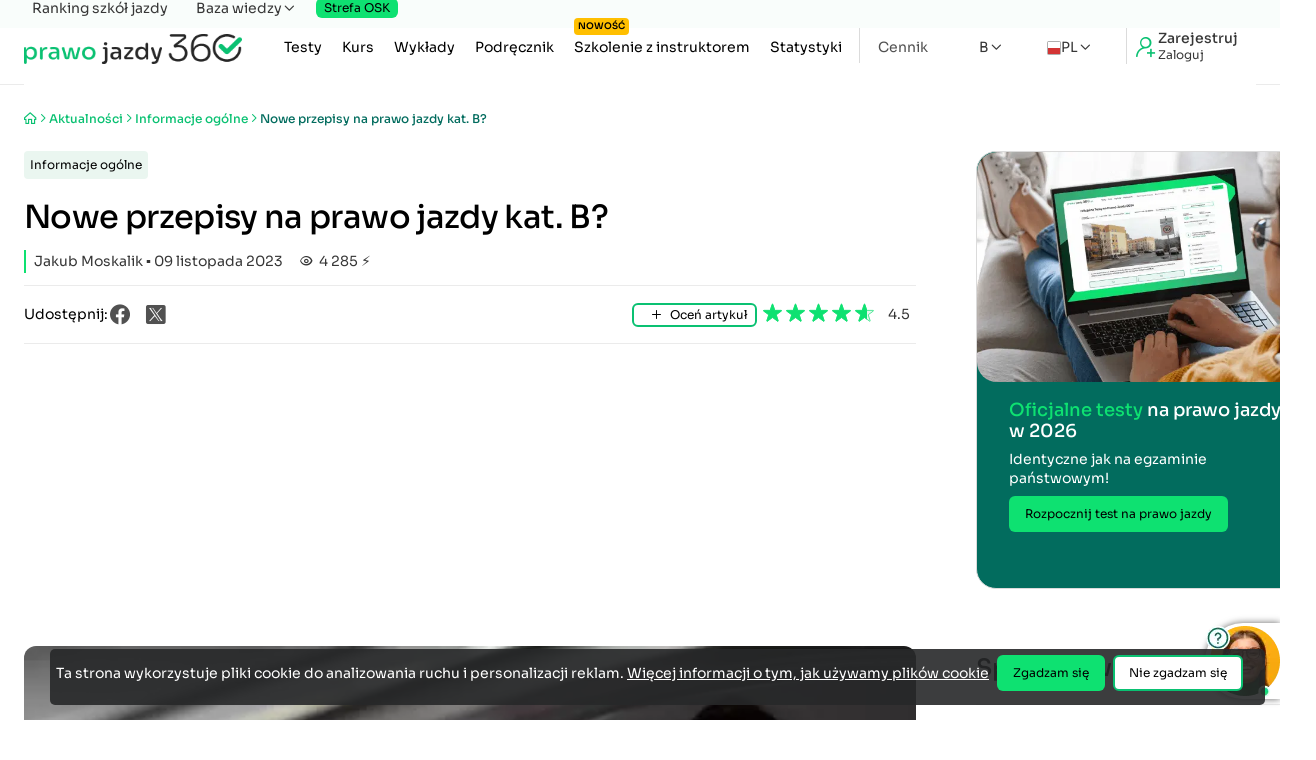

--- FILE ---
content_type: text/html; charset=utf-8
request_url: https://www.prawo-jazdy-360.pl/aktualnosci/nowe-przepisy-na-prawo-jazdy-kat-b
body_size: 15474
content:


<!DOCTYPE html>
<html lang="pl">
<head>
    
<title>Nowe przepisy na prawo jazdy kat. B? - Aktualności</title>
<meta name="robots" content="index, follow" />
<meta charset="utf-8" />
<meta name="format-detection" content="telephone=no" />
<meta name="theme-color" content="#ffffff" />
<meta id="viewport" name="viewport" content="width=device-width, initial-scale=1">
<meta name="description" content="Masz prawo jazdy na kategorię B? Obyś się nie zdziwił&hellip; Unia Europejska wpadła na plan dotyczący śmiertelnych wypadków na drodze. Celem tego planu do roku 2050 jest zminimalizowanie wypadków, w których giną ludzie &mdash; a docelowo wyzerować licznik zgonów. Brzmi dobrze? No jasne! Czy będzie dobrze?" />
<meta name="keywords" content="Oficjalne Testy na Prawo Jazdy Kategorii B, wszystkie pytania, 2026, prawo jazdy,pełna baza pytań na prawo jazdy kategorii B, aktualne pytania egzaminiacyjne 2026 , najnowsza baza pytań, egzamin na prawo jazdy" />
<link rel="icon" href="/favicon.ico" />
<link rel="shortcut icon" href="/favicon.ico" type="image/x-icon" />
<link rel="manifest" href="/manifest.json">
        <link rel="canonical" href="https://www.prawo-jazdy-360.pl/aktualnosci/nowe-przepisy-na-prawo-jazdy-kat-b" />
<meta property="og:type" content="article" />
<meta property="og:url" content="https://www.prawo-jazdy-360.pl/aktualnosci/nowe-przepisy-na-prawo-jazdy-kat-b" /><meta property="og:title" content="Nowe przepisy na prawo jazdy kat. B?" /><meta property="og:description" content="Masz prawo jazdy na kategorię B? Obyś się nie zdziwił&hellip; Unia Europejska wpadła na plan dotyczący śmiertelnych wypadków na drodze. Celem tego planu do roku 2050 jest zminimalizowanie wypadków,..." /><meta property="og:image" content="https://img.prawo-jazdy-360.pl/aktualnosci/zmiany prawo jazdy.jpg" /><meta property="twitter:card" content="summary"><meta property="twitter:url" content="https://www.prawo-jazdy-360.pl/aktualnosci/nowe-przepisy-na-prawo-jazdy-kat-b" /><meta property="twitter:title" content="Nowe przepisy na prawo jazdy kat. B?" /><meta property="twitter:description" content="Masz prawo jazdy na kategorię B? Obyś się nie zdziwił&hellip; Unia Europejska wpadła na plan dotyczący śmiertelnych wypadków na drodze. Celem tego planu do roku 2050 jest zminimalizowanie wypadków,..." /><meta property="twitter:image" content="https://img.prawo-jazdy-360.pl/aktualnosci/zmiany prawo jazdy.jpg" /><meta property="fb:app_id" content="766304980113373" />


    <link rel="preload" href="/css/main.min.css?v=hwksAicUmoVMzYhUNNjzz_hBsQfQ3oivsjy3VVZHcTs" as="style" />
    <link rel="stylesheet" href="/css/main.min.css?v=hwksAicUmoVMzYhUNNjzz_hBsQfQ3oivsjy3VVZHcTs" type="text/css" media="all" />

        <link rel="stylesheet" href="/css/site.min.css?v=AQ8QJdBRfJIOpis_Ewt8v-ZRQwFKqWbPJzeNpoYxFRs" type="text/css" />
    

    
    
        <link rel="preload" href="/js/fun.min.js?v=ej-07NoZwHeJQFkJLlUXTqhQ--wrUmlLJKlM7w2k6ng" as="script">
        <script src="/js/fun.min.js?v=ej-07NoZwHeJQFkJLlUXTqhQ--wrUmlLJKlM7w2k6ng"></script>
    
    
    

    <script>
        window.dataLayer = window.dataLayer || [];
        function gtag() { dataLayer.push(arguments); }
        gtag('consent', 'default', {
            'ad_storage': 'denied',
            'ad_user_data': 'denied',
            'ad_personalization': 'denied',
            'analytics_storage': 'denied'
        });
    </script>
    <script async src="https://www.googletagmanager.com/gtag/js?id=G-FTJK47GX8H"></script>
    <script>window.dataLayer = window.dataLayer || []; function gtag() { dataLayer.push(arguments); } gtag('js', new Date()); gtag('config', 'G-FTJK47GX8H'); gtag('config', 'AW-956883867');</script>


 



    
<script type="application/ld+json" class="schema-graph" id="jsonld-script">
    {
        "@context": "https://schema.org",
            "@graph": [
                {
                    "@type": "WebPage",
                    "@id": "https://www.prawo-jazdy-360.pl/aktualnosci/nowe-przepisy-na-prawo-jazdy-kat-b#WebPage",
                    "url": "https://www.prawo-jazdy-360.pl/aktualnosci/nowe-przepisy-na-prawo-jazdy-kat-b",
                    "name": "Nowe przepisy na prawo jazdy kat. B? - Aktualno\u015Bci",
                    "description": "Masz prawo jazdy na kategori\u0119 B? Oby\u015B si\u0119 nie zdziwi\u0142\u0026hellip; Unia Europejska wpad\u0142a na plan dotycz\u0105cy \u015Bmiertelnych wypadk\u00F3w na drodze. Celem tego planu do roku 2050 jest zminimalizowanie wypadk\u00F3w, w kt\u00F3rych gin\u0105 ludzie \u0026mdash; a docelowo wyzerowa\u0107 licznik zgon\u00F3w. Brzmi dobrze? No jasne! Czy b\u0119dzie dobrze?",
                    "inLanguage": "pl",
                    "keywords": "Oficjalne Testy na Prawo Jazdy Kategorii B, wszystkie pytania, 2026, prawo jazdy,pe&#x142;na baza pyta&#x144; na prawo jazdy kategorii B, aktualne pytania egzaminiacyjne 2026 , najnowsza baza pyta&#x144;, egzamin na prawo jazdy",
                    "isPartOf": {
                        "@type": "WebSite",
                        "@id": "https://www.prawo-jazdy-360.pl/#website"
                    }

                    ,"citation": [
      {
        "@type": "CreativeWork",
        "name": "Rozporządzenie Ministra Infrastruktury z dnia 24 lutego 2016 r. w sprawie egzaminowania osób ubiegających się o uprawnienia do kierowania pojazdami",
        "identifier": "Dz.U. 2016 poz. 232 z późn. zm."
      },
      {
        "@type": "CreativeWork",
        "name": "Ustawa z dnia 5 stycznia 2011 r. o kierujących pojazdami",
        "identifier": "Dz.U. 2023 poz. 622, ze zm."
      }
    ]
    }
            ]
    }
</script>
</head>
<body tabindex="0" class="">
    <div id="content-loading" class="loader"></div>
    
<header >
    <div class="container fx-sm-c fx-1">
        <div class="fx fx-sb fx-ac hidden-sm">
            <a class="logo" href="/" title="logo prawo jazdy 360"><picture><source srcset="/image/logo-prawo-jazdy-360.webp" type="image/webp"><img src="/images/logo-prawo-jazdy-360.png" alt="Kolorowe logo Prawo-Jazdy-360" title="Kolorowe logo Prawo-Jazdy-360" width="297" height="42"></picture></a>
            <button id="btn-sidemenu" class="toggler btn" type="button" aria-label="Menu">
                <i class="icon-menu"></i>
            </button>
        </div>
        <nav class="hide fx-sm-c-rev">
            <div class="fx-c fx-sm g-20 g-sm-18 fx-sm-ac fx-sm-1">
                <a class="logo" href="/" title="logo prawo jazdy 360"><picture><source srcset="/image/logo-prawo-jazdy-360.webp" type="image/webp"><img src="/images/logo-prawo-jazdy-360.png" alt="Kolorowe logo Prawo-Jazdy-360" title="Kolorowe logo Prawo-Jazdy-360" width="297" height="42"></picture></a>
                <div class="socials fx g-14 hidden-sm">
                    <a href="https://www.tiktok.com/@prawo.jazdy.360.pl" title="Tik Tok"><i class="icon-tiktok"></i></a>
                    <a href="https://www.facebook.com/prawojazdy360/" title="Facebook"><i class="icon-facebook"></i></a>
                    <a href="https://www.instagram.com/prawojazdy360" title="Instagram"><i class="icon-instagram"></i></a>
                    <a href="https://www.youtube.com/channel/UCd58p1PzE4jHywsSzNd9T4g" title="YouTube"><i class="icon-youtube"></i></a>
                    <a href="https://www.linkedin.com/company/prawo-jazdy-360.pl" title="LinkedIn"><i class="icon-linkedin"></i></a>
                    <a href="https://twitter.com/PrawoJazdy360" title="Twitter"><i class="icon-twitter"></i></a>
                </div>
                <i id="sidemenu-close" class="icon-x close hidden-sm"></i>

                <div class="auth">
                        <a title="Zaloguj się / Zarejestruj się" href="/logowanie">
                            <i class="icon-refer-plus"></i>
                            <div class="fx-c g-4 fx-jc">
                                <span class="bold-5">Zarejestruj</span>
                                <span class="f-12">Zaloguj</span>
                            </div>
                        </a>
                </div>

                <div class="fx fx-sb loc-cat">
                    <div class="category fx fx-ac fx-wrap g-12 hidden-sm">
                        <span class="label s">Kategoria</span>
                        <span class="fx g-4 fx-ac category-square">
                            B <i class="icon-chevron-right"></i>
                        </span>
                        <div class="select-category fx-jc fx-wrap g-24">
                            <div class="fx g-18 select-category__close">
                                <i class="icon-chevron-left"></i> Wybierz kategorię
                            </div>
                            <span class="circle-gradient" data-category="A">A</span>
                            <span class="circle-gradient" data-category="AM">AM</span>
                            <span class="circle-gradient" data-category="A1">A1</span>
                            <span class="circle-gradient" data-category="A2">A2</span>
                            <span class="circle-gradient" data-category="B">B</span>
                            <span class="circle-gradient" data-category="B1">B1</span>
                            <span class="circle-gradient" data-category="C">C</span>
                            <span class="circle-gradient" data-category="C1">C1</span>
                            <span class="circle-gradient" data-category="D">D</span>
                            <span class="circle-gradient" data-category="D1">D1</span>
                            <span class="circle-gradient" data-category="T">T</span>
                        </div>
                    </div>
                    <div class="locale">
                        <div class="dropdown has-sub fx g-6">
                            <span><img src="/images/lang-pl.png" width="14" height="14" alt="lang" title="lang" /> PL</span>
                            <ul class="sub">
                                <li><a href="https://www.prawo-jazdy-360.pl" title="polska wersja prawo-jazdy-360.pl">Polski</a></li>
                                <li><a href="https://en.prawo-jazdy-360.pl" title="English version prawo-jazdy-360.pl">English</a></li>
                                <li><a href="https://de.prawo-jazdy-360.pl" title="Deutsche Version prawo-jazdy-360.pl">Deutsch</a></li>
                                <li><a href="https://uk.prawo-jazdy-360.pl" title="Українська версія prawo-jazdy-360.pl">Українська мова</a></li>
                            </ul>
                        </div>
                    </div>
                </div>

                <ul class="menu">
                    <li class="main">
                        <a title="Darmowe testy na prawo jazdy" href="/testy-na-prawo-jazdy">
                            Testy
                        </a>
                    </li>
                    <li class="main">
                        <a title="kurs na prawo jazdy" href="/kurs">
                            Kurs
                        </a>
                    </li>
                        <li class="main"><a title="Wykłady na prawo jazdy" href="/wyklady">Wykłady</a></li>
                        <li class="main"><a title="Podręcznik Kursanta na prawo jazdy" href="/podrecznik-kursanta">Podręcznik</a></li>
                        <li class="main"><a title="Szkolenie z instruktorem" href="/szkolenie-z-instruktorem"><span class="badge-new">Nowość</span>Szkolenie z instruktorem</a></li>
                    <li class="main sep">
                        <a title="Statystyki" href="/statystyki">Statystyki</a>
                    </li>
                    <li class="hidden-sm"><a title="Kontakt" href="/kontakt">Kontakt</a></li>
                    <li class="nav-price">
                        <a title="Cennik" href="/cennik">
                            Cennik
                        </a>
                    </li>
                </ul>
                <div class="hidden show-sm">
                    <div class="dropdown has-sub fx g-6">
                        
<span>
    B
</span>
<ul class="sub select-category">
    <li><span data-category="A">A</span></li>
    <li><span data-category="AM">AM</span></li>
    <li><span data-category="A1">A1</span></li>
    <li><span data-category="A2">A2</span></li>
    <li><span data-category="B">B</span></li>
    <li><span data-category="B1">B1</span></li>
    <li><span data-category="C">C</span></li>
    <li><span data-category="C1">C1</span></li>
    <li><span data-category="D">D</span></li>
    <li><span data-category="D1">D1</span></li>
    <li><span data-category="T">T</span></li>
</ul>

<script>
    if (typeof bindSelectCategory === 'function') {
        bindSelectCategory();
    }
</script>
                    </div>
                </div>
            </div>
                <div class="top-menu fx-sm fx-c g-sm-12 g-30">
                    <a title="Ranking szkół jazdy" href="/ranking-szkol-jazdy">Ranking szkół jazdy</a>
                    <div class="has-sub">
                        <span>Baza wiedzy</span>
                        <ul class="sub-menu">
                            <li>
                                <a style="font-weight:600" title="Opinie o zdawalności WORD" href="/word">
                                    Opinie o zdawalności WORD
                                </a>
                            </li>
                            <li>
                                <a style="font-weight:600" title="Znaki Drogowe" href="/znaki-drogowe">Znaki Drogowe</a>
                            </li>
                            <li>
                                <a style="font-weight:600" title="Kodeks Drogowy" href="/kodeks-drogowy">
                                    Kodeks Drogowy
                                </a>
                            </li>
                            <li><a style="font-weight:600" title="Aktualności" href="/aktualnosci">Aktualności</a></li>
                            <li><a title="Punkty karne" href="/punkty-karne">Punkty karne</a></li>
                            <li><a title="Zmiany na prawo jazdy 2025" href="/zmiany-na-prawo-jazdy-2025">Zmiany na prawo jazdy 2025</a></li>
                            <li><a title="Ogólne zasady zdawania prawa jazdy" href="/prawo-jazdy">Ogólne zasady zdawania prawa jazdy</a></li>
                            <li><a title="Ekojazda na egzaminie" href="/ekojazda">Ekojazda na egzaminie</a></li>
                            <li><a title="Co zrobić po Egzaminie?!" href="/po-egzaminie">Co zrobić po Egzaminie?!</a></li>
                            <li><a title="Zielony listek" href="/zielony-listek">Zielony listek</a></li>
                            <li><a title="Obowiązkowe wyposażenie samochodu" href="/wyposazenie-samochodu">Obowiązkowe wyposażenie samochodu</a></li>
                            <li><a title="Jak można stracić prawo jazdy" href="/jak-mozna-stracic-prawo-jazdy">Jak można stracić prawo jazdy</a></li>
                            <li><a href="/aktualnosci/umowa-kupna-sprzedazy-samochodu" title="Umowa kupna sprzedaży samochodu">Umowa kupna sprzedaży samochodu</a></li>
                            <li><a title="Forum" href="/forum">Forum</a></li>

                        </ul>
                    </div>

                        <div class="osk">
                            <a href="https://biz.prawo-jazdy-360.pl/" class="btn btn-osk" title="Strefa OSK">Strefa OSK</a>
                        </div>
                </div>
        </nav>
    </div>
    <div id="sidemenu-backdrop" class="backdrop"></div>
</header>
    

<input id="RequestVerificationToken" type="hidden" value="CfDJ8JXSTNHK_i5CjK09i1jld_xL6k8t98wKi3oM0Nebg1tzhj6LLxUlgvIc-mjUDN6LxPYDxuXEh70ByaS-iekTM9Q3LjuwCwoqczWlGG3T5OqWa0bkGt6z3iuFwqPOoI996cAKyWTJaaoSIaoPnVDymzM" />
    





    <main>
        
<div class="article container fx-c g-24 mb-s">
    <ul class="breadcrumb" itemscope itemtype="https://schema.org/BreadcrumbList">
        <li itemprop="itemListElement" itemscope itemtype="https://schema.org/ListItem">
            <a href="/" itemprop="item" title="Strona główna">
                <i class="icon-home" itemprop="name" content="Strona główna"></i>
            </a>
            <meta itemprop="position" content="1" />
        </li>
            <li><i class="icon-chevron-right"></i></li>
            <li itemprop="itemListElement" itemscope itemtype="https://schema.org/ListItem" title="Aktualności">
                <a itemprop="item" href="/aktualnosci"><div itemprop="name"><h2 class="clear">Aktualności</h2></div></a>
                <meta itemprop="position" content="2" />
            </li>
            <li><i class="icon-chevron-right"></i></li>
            <li itemprop="itemListElement" itemscope itemtype="https://schema.org/ListItem">
                <a itemprop="item" title="Informacje og&#xF3;lne" href="/aktualnosci/informacje-ogolne"><div itemprop="name"><h3 class="clear">Informacje og&#xF3;lne</h3></div></a>
                <meta itemprop="position" content="3" />
            </li>
            <li><i class="icon-chevron-right"></i></li>
            <li itemprop="itemListElement" itemscope itemtype="https://schema.org/ListItem">
                <a itemprop="item" href="/aktualnosci/nowe-przepisy-na-prawo-jazdy-kat-b"><span itemprop="name" title="Nowe przepisy na prawo jazdy kat. B?">Nowe przepisy na prawo jazdy kat. B?</span></a>
                <meta itemprop="position" content="4" />
            </li>
    </ul>
    <div class="fx-c fx-sm g-60">
        <article class="fx-c fx-1 g-12" itemscope itemtype="http://schema.org/Article">
            <meta itemprop="description" content="Masz prawo jazdy na kategori&#x119; B? Oby&#x15B; si&#x119; nie zdziwi&#x142;&amp;hellip; Unia Europejska wpad&#x142;a na plan dotycz&#x105;cy &#x15B;miertelnych wypadk&#xF3;w na drodze. Celem tego planu do roku 2050 jest zminimalizowanie wypadk&#xF3;w, w kt&#xF3;rych gin&#x105; ludzie &amp;mdash; a docelowo wyzerowa&#x107; licznik zgon&#xF3;w. Brzmi dobrze? No jasne! Czy b&#x119;dzie dobrze?" />
                <div class="fx g-6 fx-wrap">
                        <a class="category" href="/aktualnosci/informacje-ogolne">Informacje og&#xF3;lne</a>
                </div>
            <div class="h3"><h1 class="clear" itemprop="headline">Nowe przepisy na prawo jazdy kat. B?</h1></div>
            <div class="fx fx-ac g-16">
                <span class="bl">
                    <a title="Jakub Moskalik" itemprop="author" itemscope="" itemtype="https://schema.org/Person" href="/aktualnosci/autor/jakub">
                        <span itemprop="name">Jakub Moskalik</span>
                        <meta itemprop="url" content="https://www.prawo-jazdy-360.pl/aktualnosci/autor/jakub" />
                        <meta itemprop="jobTitle" content="Ekspert ds. ruchu drogowego" />
                        <meta itemprop="description" content="Ekspert ds. ruchu drogowego Specjalista od przepis&#xF3;w drogowych i pyta&#x144; egzaminacyjnych. 3-letnie do&#x15B;wiadczenie w bran&#x17C;y prawa jazdy, tworzy i analizuje tre&#x15B;ci edukacyjne. Pod os&#x142;on&#x105; nocy kreator artyku&#x142;&#xF3;w oraz tre&#x15B;ci w mediach spo&#x142;eczno&#x15B;ciowych, za dnia opiekun naszych najlepszych klient&#xF3;w." />
                        <meta itemprop="image" content="https://www.prawo-jazdy-360.pl/images/autor/jakub.jpg" />

                        <span itemprop="worksFor" itemscope="" itemtype="https://schema.org/Organization">
                            <meta itemprop="name" content="Prawo-jazdy-360.pl" />
                            <meta itemprop="url" content="https://www.prawo-jazdy-360.pl" />
                        </span>
                    </a>
                        <span> &#9642; 09 listopada 2023</span>
                </span>
                <span class="fx g-6">
                    <i class="icon-eye"></i>
                    <span>   4 285 ⚡</span>
                </span>
            </div>
            <div class="header-action fx-c fx-sm fx-sb fx-sm-ac">
                

<div class="social-share fx fx-ac g-12">
    Udostępnij:
    <a rel="nofollow" title="Udostępnij facebook" href="https://www.facebook.com/sharer.php?u=https://www.prawo-jazdy-360.pl/aktualnosci/nowe-przepisy-na-prawo-jazdy-kat-b"><i class="icon-facebook" aria-hidden="true"></i></a>
    <a rel="nofollow" title="Udostępnij twitter" href="https://x.com/intent/post?text=Nowe&#x2B;przepisy&#x2B;na&#x2B;prawo&#x2B;jazdy&#x2B;kat.&#x2B;B%3f&url=https%3a%2f%2fwww.prawo-jazdy-360.pl%2faktualnosci%2fnowe-przepisy-na-prawo-jazdy-kat-b&amp;via=PrawoJazdy360">
        <i class="icon-twitter"></i>
    </a>
</div>



                <div class="fx g-6">
                    <button type="button" class="btn xs light btn-rate-article"><i class="icon-plus"></i> Oceń artykuł</button>

                    <div class="fx fx-ac g-10">
                        

<div class="star-wrap">
    <div class="star-empty fx g-4">
            <svg xmlns="http://www.w3.org/2000/svg" width="27" height="26" viewBox="0 0 27 26" fill="none">
                <path d="M13.0245 1.46353C13.1741 1.00287 13.8259 1.00287 13.9755 1.46353L16.6432 9.67376C16.7101 9.87977 16.9021 10.0193 17.1187 10.0193L25.7515 10.0193C26.2358 10.0193 26.4372 10.6391 26.0454 10.9238L19.0613 15.998C18.8861 16.1253 18.8128 16.351 18.8797 16.557L21.5474 24.7672C21.697 25.2279 21.1698 25.6109 20.7779 25.3262L13.7939 20.252C13.6186 20.1247 13.3814 20.1247 13.2061 20.252L6.22206 25.3262C5.8302 25.6109 5.30297 25.2279 5.45264 24.7672L8.12031 16.557C8.18725 16.351 8.11392 16.1253 7.93867 15.998L0.954628 10.9238C0.562771 10.6391 0.764161 10.0193 1.24852 10.0193L9.88128 10.0193C10.0979 10.0193 10.2899 9.87977 10.3568 9.67376L13.0245 1.46353Z" fill="#EAF6F0" stroke="#0EE171" />
            </svg>
            <svg xmlns="http://www.w3.org/2000/svg" width="27" height="26" viewBox="0 0 27 26" fill="none">
                <path d="M13.0245 1.46353C13.1741 1.00287 13.8259 1.00287 13.9755 1.46353L16.6432 9.67376C16.7101 9.87977 16.9021 10.0193 17.1187 10.0193L25.7515 10.0193C26.2358 10.0193 26.4372 10.6391 26.0454 10.9238L19.0613 15.998C18.8861 16.1253 18.8128 16.351 18.8797 16.557L21.5474 24.7672C21.697 25.2279 21.1698 25.6109 20.7779 25.3262L13.7939 20.252C13.6186 20.1247 13.3814 20.1247 13.2061 20.252L6.22206 25.3262C5.8302 25.6109 5.30297 25.2279 5.45264 24.7672L8.12031 16.557C8.18725 16.351 8.11392 16.1253 7.93867 15.998L0.954628 10.9238C0.562771 10.6391 0.764161 10.0193 1.24852 10.0193L9.88128 10.0193C10.0979 10.0193 10.2899 9.87977 10.3568 9.67376L13.0245 1.46353Z" fill="#EAF6F0" stroke="#0EE171" />
            </svg>
            <svg xmlns="http://www.w3.org/2000/svg" width="27" height="26" viewBox="0 0 27 26" fill="none">
                <path d="M13.0245 1.46353C13.1741 1.00287 13.8259 1.00287 13.9755 1.46353L16.6432 9.67376C16.7101 9.87977 16.9021 10.0193 17.1187 10.0193L25.7515 10.0193C26.2358 10.0193 26.4372 10.6391 26.0454 10.9238L19.0613 15.998C18.8861 16.1253 18.8128 16.351 18.8797 16.557L21.5474 24.7672C21.697 25.2279 21.1698 25.6109 20.7779 25.3262L13.7939 20.252C13.6186 20.1247 13.3814 20.1247 13.2061 20.252L6.22206 25.3262C5.8302 25.6109 5.30297 25.2279 5.45264 24.7672L8.12031 16.557C8.18725 16.351 8.11392 16.1253 7.93867 15.998L0.954628 10.9238C0.562771 10.6391 0.764161 10.0193 1.24852 10.0193L9.88128 10.0193C10.0979 10.0193 10.2899 9.87977 10.3568 9.67376L13.0245 1.46353Z" fill="#EAF6F0" stroke="#0EE171" />
            </svg>
            <svg xmlns="http://www.w3.org/2000/svg" width="27" height="26" viewBox="0 0 27 26" fill="none">
                <path d="M13.0245 1.46353C13.1741 1.00287 13.8259 1.00287 13.9755 1.46353L16.6432 9.67376C16.7101 9.87977 16.9021 10.0193 17.1187 10.0193L25.7515 10.0193C26.2358 10.0193 26.4372 10.6391 26.0454 10.9238L19.0613 15.998C18.8861 16.1253 18.8128 16.351 18.8797 16.557L21.5474 24.7672C21.697 25.2279 21.1698 25.6109 20.7779 25.3262L13.7939 20.252C13.6186 20.1247 13.3814 20.1247 13.2061 20.252L6.22206 25.3262C5.8302 25.6109 5.30297 25.2279 5.45264 24.7672L8.12031 16.557C8.18725 16.351 8.11392 16.1253 7.93867 15.998L0.954628 10.9238C0.562771 10.6391 0.764161 10.0193 1.24852 10.0193L9.88128 10.0193C10.0979 10.0193 10.2899 9.87977 10.3568 9.67376L13.0245 1.46353Z" fill="#EAF6F0" stroke="#0EE171" />
            </svg>
            <svg xmlns="http://www.w3.org/2000/svg" width="27" height="26" viewBox="0 0 27 26" fill="none">
                <path d="M13.0245 1.46353C13.1741 1.00287 13.8259 1.00287 13.9755 1.46353L16.6432 9.67376C16.7101 9.87977 16.9021 10.0193 17.1187 10.0193L25.7515 10.0193C26.2358 10.0193 26.4372 10.6391 26.0454 10.9238L19.0613 15.998C18.8861 16.1253 18.8128 16.351 18.8797 16.557L21.5474 24.7672C21.697 25.2279 21.1698 25.6109 20.7779 25.3262L13.7939 20.252C13.6186 20.1247 13.3814 20.1247 13.2061 20.252L6.22206 25.3262C5.8302 25.6109 5.30297 25.2279 5.45264 24.7672L8.12031 16.557C8.18725 16.351 8.11392 16.1253 7.93867 15.998L0.954628 10.9238C0.562771 10.6391 0.764161 10.0193 1.24852 10.0193L9.88128 10.0193C10.0979 10.0193 10.2899 9.87977 10.3568 9.67376L13.0245 1.46353Z" fill="#EAF6F0" stroke="#0EE171" />
            </svg>
    </div>

    <div class="star-fill fx g-4" style="width:90%">
            <svg xmlns="http://www.w3.org/2000/svg" width="27" height="26" viewBox="0 0 27 26" fill="none">
                <path d="M13.0245 1.46353C13.1741 1.00287 13.8259 1.00287 13.9755 1.46353L16.6432 9.67376C16.7101 9.87977 16.9021 10.0193 17.1187 10.0193L25.7515 10.0193C26.2358 10.0193 26.4372 10.6391 26.0454 10.9238L19.0613 15.998C18.8861 16.1253 18.8128 16.351 18.8797 16.557L21.5474 24.7672C21.697 25.2279 21.1698 25.6109 20.7779 25.3262L13.7939 20.252C13.6186 20.1247 13.3814 20.1247 13.2061 20.252L6.22206 25.3262C5.8302 25.6109 5.30297 25.2279 5.45264 24.7672L8.12031 16.557C8.18725 16.351 8.11392 16.1253 7.93867 15.998L0.954628 10.9238C0.562771 10.6391 0.764161 10.0193 1.24852 10.0193L9.88128 10.0193C10.0979 10.0193 10.2899 9.87977 10.3568 9.67376L13.0245 1.46353Z" fill="#0EE171" stroke="#0EE171" />
            </svg>
            <svg xmlns="http://www.w3.org/2000/svg" width="27" height="26" viewBox="0 0 27 26" fill="none">
                <path d="M13.0245 1.46353C13.1741 1.00287 13.8259 1.00287 13.9755 1.46353L16.6432 9.67376C16.7101 9.87977 16.9021 10.0193 17.1187 10.0193L25.7515 10.0193C26.2358 10.0193 26.4372 10.6391 26.0454 10.9238L19.0613 15.998C18.8861 16.1253 18.8128 16.351 18.8797 16.557L21.5474 24.7672C21.697 25.2279 21.1698 25.6109 20.7779 25.3262L13.7939 20.252C13.6186 20.1247 13.3814 20.1247 13.2061 20.252L6.22206 25.3262C5.8302 25.6109 5.30297 25.2279 5.45264 24.7672L8.12031 16.557C8.18725 16.351 8.11392 16.1253 7.93867 15.998L0.954628 10.9238C0.562771 10.6391 0.764161 10.0193 1.24852 10.0193L9.88128 10.0193C10.0979 10.0193 10.2899 9.87977 10.3568 9.67376L13.0245 1.46353Z" fill="#0EE171" stroke="#0EE171" />
            </svg>
            <svg xmlns="http://www.w3.org/2000/svg" width="27" height="26" viewBox="0 0 27 26" fill="none">
                <path d="M13.0245 1.46353C13.1741 1.00287 13.8259 1.00287 13.9755 1.46353L16.6432 9.67376C16.7101 9.87977 16.9021 10.0193 17.1187 10.0193L25.7515 10.0193C26.2358 10.0193 26.4372 10.6391 26.0454 10.9238L19.0613 15.998C18.8861 16.1253 18.8128 16.351 18.8797 16.557L21.5474 24.7672C21.697 25.2279 21.1698 25.6109 20.7779 25.3262L13.7939 20.252C13.6186 20.1247 13.3814 20.1247 13.2061 20.252L6.22206 25.3262C5.8302 25.6109 5.30297 25.2279 5.45264 24.7672L8.12031 16.557C8.18725 16.351 8.11392 16.1253 7.93867 15.998L0.954628 10.9238C0.562771 10.6391 0.764161 10.0193 1.24852 10.0193L9.88128 10.0193C10.0979 10.0193 10.2899 9.87977 10.3568 9.67376L13.0245 1.46353Z" fill="#0EE171" stroke="#0EE171" />
            </svg>
            <svg xmlns="http://www.w3.org/2000/svg" width="27" height="26" viewBox="0 0 27 26" fill="none">
                <path d="M13.0245 1.46353C13.1741 1.00287 13.8259 1.00287 13.9755 1.46353L16.6432 9.67376C16.7101 9.87977 16.9021 10.0193 17.1187 10.0193L25.7515 10.0193C26.2358 10.0193 26.4372 10.6391 26.0454 10.9238L19.0613 15.998C18.8861 16.1253 18.8128 16.351 18.8797 16.557L21.5474 24.7672C21.697 25.2279 21.1698 25.6109 20.7779 25.3262L13.7939 20.252C13.6186 20.1247 13.3814 20.1247 13.2061 20.252L6.22206 25.3262C5.8302 25.6109 5.30297 25.2279 5.45264 24.7672L8.12031 16.557C8.18725 16.351 8.11392 16.1253 7.93867 15.998L0.954628 10.9238C0.562771 10.6391 0.764161 10.0193 1.24852 10.0193L9.88128 10.0193C10.0979 10.0193 10.2899 9.87977 10.3568 9.67376L13.0245 1.46353Z" fill="#0EE171" stroke="#0EE171" />
            </svg>
            <svg xmlns="http://www.w3.org/2000/svg" width="27" height="26" viewBox="0 0 27 26" fill="none">
                <path d="M13.0245 1.46353C13.1741 1.00287 13.8259 1.00287 13.9755 1.46353L16.6432 9.67376C16.7101 9.87977 16.9021 10.0193 17.1187 10.0193L25.7515 10.0193C26.2358 10.0193 26.4372 10.6391 26.0454 10.9238L19.0613 15.998C18.8861 16.1253 18.8128 16.351 18.8797 16.557L21.5474 24.7672C21.697 25.2279 21.1698 25.6109 20.7779 25.3262L13.7939 20.252C13.6186 20.1247 13.3814 20.1247 13.2061 20.252L6.22206 25.3262C5.8302 25.6109 5.30297 25.2279 5.45264 24.7672L8.12031 16.557C8.18725 16.351 8.11392 16.1253 7.93867 15.998L0.954628 10.9238C0.562771 10.6391 0.764161 10.0193 1.24852 10.0193L9.88128 10.0193C10.0979 10.0193 10.2899 9.87977 10.3568 9.67376L13.0245 1.46353Z" fill="#0EE171" stroke="#0EE171" />
            </svg>
    </div>
</div>
                        4.5
                    </div>
                </div>
            </div>
            <div class="body" itemprop="articleBody">
                  <div style="padding-bottom:10px">
                              <script async src="https://pagead2.googlesyndication.com/pagead/js/adsbygoogle.js?client=ca-pub-2378336994201539"
     crossorigin="anonymous"></script>
<!-- Prawo Jazdy Testy -->
<ins class="adsbygoogle"
     style="display:block"
     data-ad-client="ca-pub-2378336994201539"
     data-ad-slot="8115553815"
     data-ad-format="auto"
     data-full-width-responsive="true"></ins>
<script>
     (adsbygoogle = window.adsbygoogle || []).push({});
</script>
                            </div>
                    <picture>
                        <source srcset="//img.prawo-jazdy-360.pl/aktualnosci/zmiany%20prawo%20jazdy.webp" type="image/webp">
                        <img src="//img.prawo-jazdy-360.pl/aktualnosci/zmiany prawo jazdy.jpg" width="500" fetchpriority="high" height="500" alt="Nowe przepisy na prawo jazdy kat. B?" title="Nowe przepisy na prawo jazdy kat. B?" loading="lazy">
                    </picture>
                <p><strong>Masz prawo jazdy na kategorię B? Obyś się nie zdziwił&hellip;</strong><br />
<br />
Unia Europejska wpadła na plan dotyczący śmiertelnych wypadków na drodze. Celem tego planu do roku 2050 jest zminimalizowanie wypadków, w których giną ludzie &mdash; a docelowo wyzerować licznik zgonów.</p>

<p>Brzmi dobrze? No jasne!<br />
Czy będzie dobrze? Zobaczymy&hellip;<br />
<br />
<strong>Nowa kategoria prawa jazdy?</strong><br />
<br />
Otóż tak &ndash; jest taki pomysł.<br />
Dzisiaj zdając prawo jazdy kategorii B, możemy prowadzić samochód o dopuszczalnej masie całkowitej nieprzekraczającej 3,5 tony.<br />
Ale&nbsp;nie na długo&hellip;<br />
<strong>Pomysł zawiera podzielenie kategorii B na dwie grupy:</strong></p>

<p><strong>- kategoria B miałaby uprawniać do kierowania pojazdami, których masa całkowita nie przekracza 1800 kg</strong></p>

<p><strong>I teraz nowość! </strong></p>

<p><strong>- kategoria B+ która uprawniałaby do kierowania pojazdami, które mieszczą się w limicie masy całkowitej od 1800 do 3500 kg.</strong></p>

<p><em><img alt="" src="https://img.prawo-jazdy-360.pl/aktualnosci/projekt%20bez%20nazwy.jpg" /></em><br />
Raport, w którym pojawiła się nowa kategoria B+ został przygotowany przez euro posłankę Karimę Delli. Jej zdaniem to młodzi kierowcy najczęściej powodują wypadki tragiczne w skutkach.<br />
<strong>Wiąże się to z tym, że osoby, które nie ukończyły 21 roku życia i nie mają prawa jazdy kat. B od minimum dwóch lat, nie będą mogły wyrobić prawa jazdy na kategorie B+.</strong></p>

<p>Duże auta, to złe auta?</p>

<p>Międzynarodowi politycy uważają, że duże samochody takie jak SUV stanowią największe zagrożenie na drogach.<br />
Zakładają, że będą w stanie zmusić kierowców do zrezygnowania z pojazdów tego typu,&nbsp;&nbsp;na rzecz tych mniejszych, lżejszych a w ogóle to najlepiej elektrycznych.</p>

<p>&nbsp;Tylko że jest problem&hellip;<br />
&nbsp;Elektryczne samochody są ciężkie.<br />
&nbsp;Wiele samochodów elektrycznych waży powyżej limitu 1800 kg.</p>

<p>&nbsp;Dla przykładu IONIQ&nbsp;5 od Hyundai waży &ndash; 2370 kg a to przecież miejskie auto.<br />
<br />
&nbsp;Żeby nie okazało się, że młodzi kierowcy jedynie czym będą jeździć to elektrycznym rowerem albo tramwajem.</p>

<p><em><img alt="" src="https://img.prawo-jazdy-360.pl/aktualnosci/elektryk.jpg" /></em><br />
&nbsp;</p>

<p>Najpierw moc, później masa.</p>

<p>Okazuję się, że głównym problemem nie jest masa pojazdu, tylko ilość koni mechanicznych pod maską &ndash; a SUV-y mają ich ponoć za dużo.<br />
Tylko jakby się nad tym bardziej pochylić, to elektryczne samochody posiadają niesamowite przyspieszenie.<br />
Kiedyś pojawił się w Polsce temat dodatkowej licencji na prawo jazdy pod nazwą &lsquo;&rsquo;U&rsquo;&rsquo; - wszystkie auta o masie całkowitej do 4,5 tony i stosunku mocy do masy 375 KM na tonę &ndash; czyli całkiem szybkie auta.<br />
Pomysł wprowadzenia specjalnych uprawnień dla kierowców super samochodów nie koniecznie byłby zły. Może takie zastosowanie realnie mogłoby poprawić bezpieczeństwo.</p>

<p><br />
Tak więc na początku 2024 roku, światło dzienne miałaby ujrzeć dyrektywa władz UE na temat prawa jazdy.</p>

            </div>
            <div class="header-action fx-c fx-sm fx-sb fx-sm-ac">
                

<div class="social-share fx fx-ac g-12">
    Udostępnij:
    <a rel="nofollow" title="Udostępnij facebook" href="https://www.facebook.com/sharer.php?u=https://www.prawo-jazdy-360.pl/aktualnosci/nowe-przepisy-na-prawo-jazdy-kat-b"><i class="icon-facebook" aria-hidden="true"></i></a>
    <a rel="nofollow" title="Udostępnij twitter" href="https://x.com/intent/post?text=Nowe&#x2B;przepisy&#x2B;na&#x2B;prawo&#x2B;jazdy&#x2B;kat.&#x2B;B%3f&url=https%3a%2f%2fwww.prawo-jazdy-360.pl%2faktualnosci%2fnowe-przepisy-na-prawo-jazdy-kat-b&amp;via=PrawoJazdy360">
        <i class="icon-twitter"></i>
    </a>
</div>



                <div class="fx g-6">
                    <button type="button" class="btn light xs btn-rate-article"><i class="icon-plus"></i> Oceń artykuł</button>

                    <div class="fx fx-ac g-10">
                        

<div class="star-wrap">
    <div class="star-empty fx g-4">
            <svg xmlns="http://www.w3.org/2000/svg" width="27" height="26" viewBox="0 0 27 26" fill="none">
                <path d="M13.0245 1.46353C13.1741 1.00287 13.8259 1.00287 13.9755 1.46353L16.6432 9.67376C16.7101 9.87977 16.9021 10.0193 17.1187 10.0193L25.7515 10.0193C26.2358 10.0193 26.4372 10.6391 26.0454 10.9238L19.0613 15.998C18.8861 16.1253 18.8128 16.351 18.8797 16.557L21.5474 24.7672C21.697 25.2279 21.1698 25.6109 20.7779 25.3262L13.7939 20.252C13.6186 20.1247 13.3814 20.1247 13.2061 20.252L6.22206 25.3262C5.8302 25.6109 5.30297 25.2279 5.45264 24.7672L8.12031 16.557C8.18725 16.351 8.11392 16.1253 7.93867 15.998L0.954628 10.9238C0.562771 10.6391 0.764161 10.0193 1.24852 10.0193L9.88128 10.0193C10.0979 10.0193 10.2899 9.87977 10.3568 9.67376L13.0245 1.46353Z" fill="#EAF6F0" stroke="#0EE171" />
            </svg>
            <svg xmlns="http://www.w3.org/2000/svg" width="27" height="26" viewBox="0 0 27 26" fill="none">
                <path d="M13.0245 1.46353C13.1741 1.00287 13.8259 1.00287 13.9755 1.46353L16.6432 9.67376C16.7101 9.87977 16.9021 10.0193 17.1187 10.0193L25.7515 10.0193C26.2358 10.0193 26.4372 10.6391 26.0454 10.9238L19.0613 15.998C18.8861 16.1253 18.8128 16.351 18.8797 16.557L21.5474 24.7672C21.697 25.2279 21.1698 25.6109 20.7779 25.3262L13.7939 20.252C13.6186 20.1247 13.3814 20.1247 13.2061 20.252L6.22206 25.3262C5.8302 25.6109 5.30297 25.2279 5.45264 24.7672L8.12031 16.557C8.18725 16.351 8.11392 16.1253 7.93867 15.998L0.954628 10.9238C0.562771 10.6391 0.764161 10.0193 1.24852 10.0193L9.88128 10.0193C10.0979 10.0193 10.2899 9.87977 10.3568 9.67376L13.0245 1.46353Z" fill="#EAF6F0" stroke="#0EE171" />
            </svg>
            <svg xmlns="http://www.w3.org/2000/svg" width="27" height="26" viewBox="0 0 27 26" fill="none">
                <path d="M13.0245 1.46353C13.1741 1.00287 13.8259 1.00287 13.9755 1.46353L16.6432 9.67376C16.7101 9.87977 16.9021 10.0193 17.1187 10.0193L25.7515 10.0193C26.2358 10.0193 26.4372 10.6391 26.0454 10.9238L19.0613 15.998C18.8861 16.1253 18.8128 16.351 18.8797 16.557L21.5474 24.7672C21.697 25.2279 21.1698 25.6109 20.7779 25.3262L13.7939 20.252C13.6186 20.1247 13.3814 20.1247 13.2061 20.252L6.22206 25.3262C5.8302 25.6109 5.30297 25.2279 5.45264 24.7672L8.12031 16.557C8.18725 16.351 8.11392 16.1253 7.93867 15.998L0.954628 10.9238C0.562771 10.6391 0.764161 10.0193 1.24852 10.0193L9.88128 10.0193C10.0979 10.0193 10.2899 9.87977 10.3568 9.67376L13.0245 1.46353Z" fill="#EAF6F0" stroke="#0EE171" />
            </svg>
            <svg xmlns="http://www.w3.org/2000/svg" width="27" height="26" viewBox="0 0 27 26" fill="none">
                <path d="M13.0245 1.46353C13.1741 1.00287 13.8259 1.00287 13.9755 1.46353L16.6432 9.67376C16.7101 9.87977 16.9021 10.0193 17.1187 10.0193L25.7515 10.0193C26.2358 10.0193 26.4372 10.6391 26.0454 10.9238L19.0613 15.998C18.8861 16.1253 18.8128 16.351 18.8797 16.557L21.5474 24.7672C21.697 25.2279 21.1698 25.6109 20.7779 25.3262L13.7939 20.252C13.6186 20.1247 13.3814 20.1247 13.2061 20.252L6.22206 25.3262C5.8302 25.6109 5.30297 25.2279 5.45264 24.7672L8.12031 16.557C8.18725 16.351 8.11392 16.1253 7.93867 15.998L0.954628 10.9238C0.562771 10.6391 0.764161 10.0193 1.24852 10.0193L9.88128 10.0193C10.0979 10.0193 10.2899 9.87977 10.3568 9.67376L13.0245 1.46353Z" fill="#EAF6F0" stroke="#0EE171" />
            </svg>
            <svg xmlns="http://www.w3.org/2000/svg" width="27" height="26" viewBox="0 0 27 26" fill="none">
                <path d="M13.0245 1.46353C13.1741 1.00287 13.8259 1.00287 13.9755 1.46353L16.6432 9.67376C16.7101 9.87977 16.9021 10.0193 17.1187 10.0193L25.7515 10.0193C26.2358 10.0193 26.4372 10.6391 26.0454 10.9238L19.0613 15.998C18.8861 16.1253 18.8128 16.351 18.8797 16.557L21.5474 24.7672C21.697 25.2279 21.1698 25.6109 20.7779 25.3262L13.7939 20.252C13.6186 20.1247 13.3814 20.1247 13.2061 20.252L6.22206 25.3262C5.8302 25.6109 5.30297 25.2279 5.45264 24.7672L8.12031 16.557C8.18725 16.351 8.11392 16.1253 7.93867 15.998L0.954628 10.9238C0.562771 10.6391 0.764161 10.0193 1.24852 10.0193L9.88128 10.0193C10.0979 10.0193 10.2899 9.87977 10.3568 9.67376L13.0245 1.46353Z" fill="#EAF6F0" stroke="#0EE171" />
            </svg>
    </div>

    <div class="star-fill fx g-4" style="width:90%">
            <svg xmlns="http://www.w3.org/2000/svg" width="27" height="26" viewBox="0 0 27 26" fill="none">
                <path d="M13.0245 1.46353C13.1741 1.00287 13.8259 1.00287 13.9755 1.46353L16.6432 9.67376C16.7101 9.87977 16.9021 10.0193 17.1187 10.0193L25.7515 10.0193C26.2358 10.0193 26.4372 10.6391 26.0454 10.9238L19.0613 15.998C18.8861 16.1253 18.8128 16.351 18.8797 16.557L21.5474 24.7672C21.697 25.2279 21.1698 25.6109 20.7779 25.3262L13.7939 20.252C13.6186 20.1247 13.3814 20.1247 13.2061 20.252L6.22206 25.3262C5.8302 25.6109 5.30297 25.2279 5.45264 24.7672L8.12031 16.557C8.18725 16.351 8.11392 16.1253 7.93867 15.998L0.954628 10.9238C0.562771 10.6391 0.764161 10.0193 1.24852 10.0193L9.88128 10.0193C10.0979 10.0193 10.2899 9.87977 10.3568 9.67376L13.0245 1.46353Z" fill="#0EE171" stroke="#0EE171" />
            </svg>
            <svg xmlns="http://www.w3.org/2000/svg" width="27" height="26" viewBox="0 0 27 26" fill="none">
                <path d="M13.0245 1.46353C13.1741 1.00287 13.8259 1.00287 13.9755 1.46353L16.6432 9.67376C16.7101 9.87977 16.9021 10.0193 17.1187 10.0193L25.7515 10.0193C26.2358 10.0193 26.4372 10.6391 26.0454 10.9238L19.0613 15.998C18.8861 16.1253 18.8128 16.351 18.8797 16.557L21.5474 24.7672C21.697 25.2279 21.1698 25.6109 20.7779 25.3262L13.7939 20.252C13.6186 20.1247 13.3814 20.1247 13.2061 20.252L6.22206 25.3262C5.8302 25.6109 5.30297 25.2279 5.45264 24.7672L8.12031 16.557C8.18725 16.351 8.11392 16.1253 7.93867 15.998L0.954628 10.9238C0.562771 10.6391 0.764161 10.0193 1.24852 10.0193L9.88128 10.0193C10.0979 10.0193 10.2899 9.87977 10.3568 9.67376L13.0245 1.46353Z" fill="#0EE171" stroke="#0EE171" />
            </svg>
            <svg xmlns="http://www.w3.org/2000/svg" width="27" height="26" viewBox="0 0 27 26" fill="none">
                <path d="M13.0245 1.46353C13.1741 1.00287 13.8259 1.00287 13.9755 1.46353L16.6432 9.67376C16.7101 9.87977 16.9021 10.0193 17.1187 10.0193L25.7515 10.0193C26.2358 10.0193 26.4372 10.6391 26.0454 10.9238L19.0613 15.998C18.8861 16.1253 18.8128 16.351 18.8797 16.557L21.5474 24.7672C21.697 25.2279 21.1698 25.6109 20.7779 25.3262L13.7939 20.252C13.6186 20.1247 13.3814 20.1247 13.2061 20.252L6.22206 25.3262C5.8302 25.6109 5.30297 25.2279 5.45264 24.7672L8.12031 16.557C8.18725 16.351 8.11392 16.1253 7.93867 15.998L0.954628 10.9238C0.562771 10.6391 0.764161 10.0193 1.24852 10.0193L9.88128 10.0193C10.0979 10.0193 10.2899 9.87977 10.3568 9.67376L13.0245 1.46353Z" fill="#0EE171" stroke="#0EE171" />
            </svg>
            <svg xmlns="http://www.w3.org/2000/svg" width="27" height="26" viewBox="0 0 27 26" fill="none">
                <path d="M13.0245 1.46353C13.1741 1.00287 13.8259 1.00287 13.9755 1.46353L16.6432 9.67376C16.7101 9.87977 16.9021 10.0193 17.1187 10.0193L25.7515 10.0193C26.2358 10.0193 26.4372 10.6391 26.0454 10.9238L19.0613 15.998C18.8861 16.1253 18.8128 16.351 18.8797 16.557L21.5474 24.7672C21.697 25.2279 21.1698 25.6109 20.7779 25.3262L13.7939 20.252C13.6186 20.1247 13.3814 20.1247 13.2061 20.252L6.22206 25.3262C5.8302 25.6109 5.30297 25.2279 5.45264 24.7672L8.12031 16.557C8.18725 16.351 8.11392 16.1253 7.93867 15.998L0.954628 10.9238C0.562771 10.6391 0.764161 10.0193 1.24852 10.0193L9.88128 10.0193C10.0979 10.0193 10.2899 9.87977 10.3568 9.67376L13.0245 1.46353Z" fill="#0EE171" stroke="#0EE171" />
            </svg>
            <svg xmlns="http://www.w3.org/2000/svg" width="27" height="26" viewBox="0 0 27 26" fill="none">
                <path d="M13.0245 1.46353C13.1741 1.00287 13.8259 1.00287 13.9755 1.46353L16.6432 9.67376C16.7101 9.87977 16.9021 10.0193 17.1187 10.0193L25.7515 10.0193C26.2358 10.0193 26.4372 10.6391 26.0454 10.9238L19.0613 15.998C18.8861 16.1253 18.8128 16.351 18.8797 16.557L21.5474 24.7672C21.697 25.2279 21.1698 25.6109 20.7779 25.3262L13.7939 20.252C13.6186 20.1247 13.3814 20.1247 13.2061 20.252L6.22206 25.3262C5.8302 25.6109 5.30297 25.2279 5.45264 24.7672L8.12031 16.557C8.18725 16.351 8.11392 16.1253 7.93867 15.998L0.954628 10.9238C0.562771 10.6391 0.764161 10.0193 1.24852 10.0193L9.88128 10.0193C10.0979 10.0193 10.2899 9.87977 10.3568 9.67376L13.0245 1.46353Z" fill="#0EE171" stroke="#0EE171" />
            </svg>
    </div>
</div>
                        4.5
                    </div>
                </div>
            </div>

            
    <div class="author fx g-12">
        <picture class="circle-gradient">
            <source srcset="/image/autor/jakub.webp">
            <img src="/images/autor/jakub.jpg" width="200" height="209" alt="jakub" title="jakub">
        </picture>
        <div class="fx-c g-8">
            <div class="fx fx-ac g-12">
                    <a title="autor Jakub Moskalik" href="/aktualnosci/autor/jakub">Jakub Moskalik</a>
                <span class="category">80 postów</span>
            </div>

            <div class="caption">Ekspert ds. ruchu drogowego Specjalista od przepis&#xF3;w drogowych i pyta&#x144; egzaminacyjnych. 3-letnie do&#x15B;wiadczenie w bran&#x17C;y prawa jazdy, tworzy i analizuje tre&#x15B;ci edukacyjne. Pod os&#x142;on&#x105; nocy kreator artyku&#x142;&#xF3;w oraz tre&#x15B;ci w mediach spo&#x142;eczno&#x15B;ciowych, za dnia opiekun naszych najlepszych klient&#xF3;w.</div>
        </div>
    </div>

              <div class="fx g-6">
            <script async src="https://pagead2.googlesyndication.com/pagead/js/adsbygoogle.js?client=ca-pub-2378336994201539"
                         crossorigin="anonymous"></script>
                    <!-- Prawo Jazdy Testy -->
                    <ins class="adsbygoogle"
                         style="display:block"
                         data-ad-client="ca-pub-2378336994201539"
                         data-ad-slot="8115553815"
                         data-ad-format="auto"
                         data-full-width-responsive="true"></ins>
                    <script>
                         (adsbygoogle = window.adsbygoogle || []).push({});
                    </script>
                    </div>

                <meta itemprop="datePublished" content="09-11-2023 11:06">
                <meta itemprop="dateModified" content="09-11-2023 11:06">

            <meta itemscope="" itemprop="mainEntityOfPage" itemtype="https://schema.org/WebPage" itemid="https://www.prawo-jazdy-360.pl/aktualnosci/nowe-przepisy-na-prawo-jazdy-kat-b">
            <span itemprop="publisher" itemscope="" itemtype="https://schema.org/Organization">
                <span itemprop="logo" itemscope="" itemtype="https://schema.org/ImageObject"><meta itemprop="url" content="https://www.prawo-jazdy-360.pl/images/logo-prawo-jazdy-360.png"></span>
                <meta itemprop="name" content="Prawo-jazdy-360.pl">
            </span>
            <span itemprop="image" itemscope="" itemtype="https://schema.org/ImageObject">
                <meta itemprop="url" content="https://img.prawo-jazdy-360.pl/aktualnosci/zmiany prawo jazdy.jpg" />
            </span>
        </article>
        <div class="side fx-c g-32">
            <div class="fx-c g-32">
                
    <div class="box-demo xs sticky fx-c g-18">
        <picture>
            <source srcset="/image/box-demo.webp" type="image/webp">
            <img src="/images/box-demo.png" width="568" height="386" alt="testy na prawo jazdy komputer" title="testy na prawo jazdy komputer" />
        </picture>
        <div class="fx-c g-8">
            <div class="subtitle s">
                <h5 class="clear">
                    <span class="green">Oficjalne testy</span>
                    na prawo jazdy w 2026
                </h5>
            </div>
            <div>
                <h6 class="clear">
                    Identyczne jak na egzaminie państwowym!
                </h6>
            </div>
            <div class="fx">
                <a class="btn" href="/testy-na-prawo-jazdy?clip=3151">Rozpocznij test na prawo jazdy</a>
            </div>
        </div>
    </div>

            </div>
            <div class="fx-c g-32">
                <div class="h5 hr">Sponsorowany</div>
                
<div class="fx-c g-24">
        <a class="article-side fx g-8" title="Zdaj egzamin na prawo jazdy. Drobne rzeczy, na które Mistrzowie w drodze zwracają uwagę. " href="/aktualnosci/zdaj-egzamin-na-prawo-jazdy-drobne-rzeczy-na-ktore-mistrzowie-w-drodze-zwracaja-uwage">
            <picture>
                <source srcset="//img.prawo-jazdy-360.pl/aktualnosci/asd100x70.webp" type="image/webp">
                <img src="//img.prawo-jazdy-360.pl/aktualnosci/asd100x70.jpg" width="100" height="70" alt="Zdaj egzamin na prawo jazdy. Drobne rzeczy, na które Mistrzowie w drodze zwracają uwagę. " title="Zdaj egzamin na prawo jazdy. Drobne rzeczy, na które Mistrzowie w drodze zwracają uwagę. " loading="lazy">
            </picture>
            <div class="fx-c g-8">
                <div class="name"><h5 class="clear">Zdaj egzamin na prawo jazdy. Drobne rzeczy, na które Mistrzowie w drodze zwracają uwagę. </h5></div>
                <div class="fx fx-ac fx-sb">
                    <span class="fx g-6 bl">
                        <i class="icon-eye"></i>
                        <span>   13 700 ⚡</span>
                    </span>                        
                    18 maja 2021
                </div>
            </div>
        </a>
        <a class="article-side fx g-8" title="Ośrodek Szkolenia Kierowców MOBIL-auto" href="/aktualnosci/osrodek-szkolenia-kierowcow-mobilauto">
            <picture>
                <source srcset="//img.prawo-jazdy-360.pl/aktualnosci/1908039_346944292097196_7877893636364001597_n100x70.webp" type="image/webp">
                <img src="//img.prawo-jazdy-360.pl/aktualnosci/1908039_346944292097196_7877893636364001597_n100x70.jpg" width="100" height="70" alt="Ośrodek Szkolenia Kierowców MOBIL-auto" title="Ośrodek Szkolenia Kierowców MOBIL-auto" loading="lazy">
            </picture>
            <div class="fx-c g-8">
                <div class="name"><h5 class="clear">Ośrodek Szkolenia Kierowców MOBIL-auto</h5></div>
                <div class="fx fx-ac fx-sb">
                    <span class="fx g-6 bl">
                        <i class="icon-eye"></i>
                        <span>   12 349 ⚡</span>
                    </span>                        
                    30 maja 2019
                </div>
            </div>
        </a>
        <a class="article-side fx g-8" title="Ośrodek Szkolenia Kierowców Ekstern" href="/aktualnosci/osrodek-szkolenia-kierowcow-ekstern">
            <picture>
                <source srcset="//img.prawo-jazdy-360.pl/aktualnosci/slide1100x70.webp" type="image/webp">
                <img src="//img.prawo-jazdy-360.pl/aktualnosci/slide1100x70.jpg" width="100" height="70" alt="Ośrodek Szkolenia Kierowców Ekstern" title="Ośrodek Szkolenia Kierowców Ekstern" loading="lazy">
            </picture>
            <div class="fx-c g-8">
                <div class="name"><h5 class="clear">Ośrodek Szkolenia Kierowców Ekstern</h5></div>
                <div class="fx fx-ac fx-sb">
                    <span class="fx g-6 bl">
                        <i class="icon-eye"></i>
                        <span>   12 840 ⚡</span>
                    </span>                        
                    21 maja 2019
                </div>
            </div>
        </a>
        <a class="article-side fx g-8" title="Ośrodek Szkolenia Kierowców ABC" href="/aktualnosci/osrodek-szkolenia-kierowcow-abc">
            <picture>
                <source srcset="//img.prawo-jazdy-360.pl/aktualnosci/osk_abc_zdj_glowne100x70.webp" type="image/webp">
                <img src="//img.prawo-jazdy-360.pl/aktualnosci/osk_abc_zdj_glowne100x70.jpg" width="100" height="70" alt="Ośrodek Szkolenia Kierowców ABC" title="Ośrodek Szkolenia Kierowców ABC" loading="lazy">
            </picture>
            <div class="fx-c g-8">
                <div class="name"><h5 class="clear">Ośrodek Szkolenia Kierowców ABC</h5></div>
                <div class="fx fx-ac fx-sb">
                    <span class="fx g-6 bl">
                        <i class="icon-eye"></i>
                        <span>   14 975 ⚡</span>
                    </span>                        
                    2 kwietnia 2019
                </div>
            </div>
        </a>
        <a class="article-side fx g-8" title="Ośrodek Szkolenia Kierowców EMIL" href="/aktualnosci/osrodek-szkolenia-kierowcow-emil">
            <picture>
                <source srcset="//img.prawo-jazdy-360.pl/aktualnosci/osk_emil_zdj_glowne100x70.webp" type="image/webp">
                <img src="//img.prawo-jazdy-360.pl/aktualnosci/osk_emil_zdj_glowne100x70.jpg" width="100" height="70" alt="Ośrodek Szkolenia Kierowców EMIL" title="Ośrodek Szkolenia Kierowców EMIL" loading="lazy">
            </picture>
            <div class="fx-c g-8">
                <div class="name"><h5 class="clear">Ośrodek Szkolenia Kierowców EMIL</h5></div>
                <div class="fx fx-ac fx-sb">
                    <span class="fx g-6 bl">
                        <i class="icon-eye"></i>
                        <span>   13 466 ⚡</span>
                    </span>                        
                    2 kwietnia 2019
                </div>
            </div>
        </a>
</div>
            </div>

            <div class="fx-c g-32">
                <div class="h5 hr">Najpopularniejsze</div>
                
<div class="fx-c g-24">
        <a class="article-side fx g-8" title="5 najtrudniejszych pytań na egzaminie z prawa jazdy" href="/aktualnosci/5-najtrudniejszych-pytan-na-egzaminie-z-prawa-jazdy">
            <picture>
                <source srcset="//img.prawo-jazdy-360.pl/aktualnosci/5-najtrudniejszych-pytan-na-egzaminie-z-prawa-jazdy100x70.webp" type="image/webp">
                <img src="//img.prawo-jazdy-360.pl/aktualnosci/5-najtrudniejszych-pytan-na-egzaminie-z-prawa-jazdy100x70.jpg" width="100" height="70" alt="5 najtrudniejszych pytań na egzaminie z prawa jazdy" title="5 najtrudniejszych pytań na egzaminie z prawa jazdy" loading="lazy">
            </picture>
            <div class="fx-c g-8">
                <div class="name"><h5 class="clear">5 najtrudniejszych pytań na egzaminie z prawa jazdy</h5></div>
                <div class="fx fx-ac fx-sb">
                    <span class="fx g-6 bl">
                        <i class="icon-eye"></i>
                        <span>   229 199 ⚡</span>
                    </span>                        
                    24 lutego 2020
                </div>
            </div>
        </a>
        <a class="article-side fx g-8" title="Jak długo ważny jest egzamin teoretyczny na prawo jazdy?" href="/aktualnosci/jak-dlugo-wazny-jest-egzamin-teoretyczny-na-prawo-jazdy">
            <picture>
                <source srcset="//img.prawo-jazdy-360.pl/aktualnosci/jak-dlugo-wazny-jest-egzamin100x70.webp" type="image/webp">
                <img src="//img.prawo-jazdy-360.pl/aktualnosci/jak-dlugo-wazny-jest-egzamin100x70.jpg" width="100" height="70" alt="Jak długo ważny jest egzamin teoretyczny na prawo jazdy?" title="Jak długo ważny jest egzamin teoretyczny na prawo jazdy?" loading="lazy">
            </picture>
            <div class="fx-c g-8">
                <div class="name"><h5 class="clear">Jak długo ważny jest egzamin teoretyczny na prawo jazdy?</h5></div>
                <div class="fx fx-ac fx-sb">
                    <span class="fx g-6 bl">
                        <i class="icon-eye"></i>
                        <span>   203 088 ⚡</span>
                    </span>                        
                    19 listopada 2018
                </div>
            </div>
        </a>
        <a class="article-side fx g-8" title="Kończący się termin ważności prawa jazdy" href="/aktualnosci/konczacy-sie-termin-waznosci-prawa-jazdy">
            <picture>
                <source srcset="//img.prawo-jazdy-360.pl/aktualnosci/koniec-waznosci-prawa-jazdy100x70.webp" type="image/webp">
                <img src="//img.prawo-jazdy-360.pl/aktualnosci/koniec-waznosci-prawa-jazdy100x70.jpg" width="100" height="70" alt="Kończący się termin ważności prawa jazdy" title="Kończący się termin ważności prawa jazdy" loading="lazy">
            </picture>
            <div class="fx-c g-8">
                <div class="name"><h5 class="clear">Kończący się termin ważności prawa jazdy</h5></div>
                <div class="fx fx-ac fx-sb">
                    <span class="fx g-6 bl">
                        <i class="icon-eye"></i>
                        <span>   192 404 ⚡</span>
                    </span>                        
                    19 lutego 2018
                </div>
            </div>
        </a>
        <a class="article-side fx g-8" title="Egzamin teoretyczny na prawo jazdy – o czym warto wiedzieć, zanim się zapiszesz?" href="/aktualnosci/egzamin-teoretyczny-na-prawo-jazdy-o-czym-warto-wiedziec-zanim-sie-zapiszesz">
            <picture>
                <source srcset="//img.prawo-jazdy-360.pl/aktualnosci/man-working-on-macbook-pro-(1)100x70.webp" type="image/webp">
                <img src="//img.prawo-jazdy-360.pl/aktualnosci/man-working-on-macbook-pro-(1)100x70.jpg" width="100" height="70" alt="Egzamin teoretyczny na prawo jazdy – o czym warto wiedzieć, zanim się zapiszesz?" title="Egzamin teoretyczny na prawo jazdy – o czym warto wiedzieć, zanim się zapiszesz?" loading="lazy">
            </picture>
            <div class="fx-c g-8">
                <div class="name"><h5 class="clear">Egzamin teoretyczny na prawo jazdy – o czym warto wiedzieć, zanim się zapiszesz?</h5></div>
                <div class="fx fx-ac fx-sb">
                    <span class="fx g-6 bl">
                        <i class="icon-eye"></i>
                        <span>   172 921 ⚡</span>
                    </span>                        
                    24 sierpnia 2020
                </div>
            </div>
        </a>
</div>
            </div>
             <div class="fx-c g-32">
            <script async src="https://pagead2.googlesyndication.com/pagead/js/adsbygoogle.js?client=ca-pub-2378336994201539"
                         crossorigin="anonymous"></script>
                    <!-- Prawo Jazdy Testy -->
                    <ins class="adsbygoogle"
                         style="display:block"
                         data-ad-client="ca-pub-2378336994201539"
                         data-ad-slot="8115553815"
                         data-ad-format="auto"
                         data-full-width-responsive="true"></ins>
                    <script>
                         (adsbygoogle = window.adsbygoogle || []).push({});
                    </script>
                    </div>
            <div class="fx-c g-32">
                <div class="h5 hr">Najnowsze</div>
                
<div class="fx-c g-24">
        <a class="article-side fx g-8" title="Szkolenie z instruktorem - nowa funkcjonalność w serwisie!" href="/aktualnosci/szkolenie-z-instruktorem-nowa-funkcjonalnosc-w-serwisie">
            <picture>
                <source srcset="//img.prawo-jazdy-360.pl/aktualnosci/szkolenie-z-instruktorem100x70.webp" type="image/webp">
                <img src="//img.prawo-jazdy-360.pl/aktualnosci/szkolenie-z-instruktorem100x70.jpg" width="100" height="70" alt="Szkolenie z instruktorem - nowa funkcjonalność w serwisie!" title="Szkolenie z instruktorem - nowa funkcjonalność w serwisie!" loading="lazy">
            </picture>
            <div class="fx-c g-8">
                <div class="name"><h5 class="clear">Szkolenie z instruktorem - nowa funkcjonalność w serwisie!</h5></div>
                <div class="fx fx-ac fx-sb">
                    <span class="fx g-6 bl">
                        <i class="icon-eye"></i>
                        <span>    412</span>
                    </span>                        
                    15 stycznia 2026
                </div>
            </div>
        </a>
        <a class="article-side fx g-8" title="Nowe pytania na prawo jazdy 2025 – Ministerstwo dodało 321 pytań!" href="/aktualnosci/nowe-pytania-na-prawo-jazdy-2025-ministerstwo-dodalo-321-pytan">
            <picture>
                <source srcset="//img.prawo-jazdy-360.pl/aktualnosci/nowe-pytania-na-prawo-jazdy-2025-ministerstwo-doda&#x142;o-321-pyta&#x144;100x70.webp" type="image/webp">
                <img src="//img.prawo-jazdy-360.pl/aktualnosci/nowe-pytania-na-prawo-jazdy-2025-ministerstwo-doda&#x142;o-321-pyta&#x144;100x70.jpg" width="100" height="70" alt="Nowe pytania na prawo jazdy 2025 – Ministerstwo dodało 321 pytań!" title="Nowe pytania na prawo jazdy 2025 – Ministerstwo dodało 321 pytań!" loading="lazy">
            </picture>
            <div class="fx-c g-8">
                <div class="name"><h5 class="clear">Nowe pytania na prawo jazdy 2025 – Ministerstwo dodało 321 pytań!</h5></div>
                <div class="fx fx-ac fx-sb">
                    <span class="fx g-6 bl">
                        <i class="icon-eye"></i>
                        <span>   6 176 ⚡</span>
                    </span>                        
                    10 grudnia 2025
                </div>
            </div>
        </a>
        <a class="article-side fx g-8" title="Prawo jazdy od 17 . roku życia i obowiązkowe kaski dla dzieci. Nowe przepisy już podpisane!" href="/aktualnosci/prawo-jazdy-od-17-roku-zycia-i-obowiazkowe-kaski-dla-dzieci-nowe-przepisy-juz-podpisane">
            <picture>
                <source srcset="//img.prawo-jazdy-360.pl/aktualnosci/nowelizacja-prawa-o-ruchu-drogowym100x70.webp" type="image/webp">
                <img src="//img.prawo-jazdy-360.pl/aktualnosci/nowelizacja-prawa-o-ruchu-drogowym100x70.jpg" width="100" height="70" alt="Prawo jazdy od 17 . roku życia i obowiązkowe kaski dla dzieci. Nowe przepisy już podpisane!" title="Prawo jazdy od 17 . roku życia i obowiązkowe kaski dla dzieci. Nowe przepisy już podpisane!" loading="lazy">
            </picture>
            <div class="fx-c g-8">
                <div class="name"><h5 class="clear">Prawo jazdy od 17 . roku życia i obowiązkowe kaski dla dzieci. Nowe przepisy już podpisane!</h5></div>
                <div class="fx fx-ac fx-sb">
                    <span class="fx g-6 bl">
                        <i class="icon-eye"></i>
                        <span>   1 826 ⚡</span>
                    </span>                        
                    5 grudnia 2025
                </div>
            </div>
        </a>
        <a class="article-side fx g-8" title="Czym są i jak działają poduszki zderzeniowe" href="/aktualnosci/czym-sa-i-jak-dzialaja-poduszki-zderzeniowe">
            <picture>
                <source srcset="//img.prawo-jazdy-360.pl/aktualnosci/czym-sa-i-jak-dzialaja-poduszki-zderzeniowe100x70.webp" type="image/webp">
                <img src="//img.prawo-jazdy-360.pl/aktualnosci/czym-sa-i-jak-dzialaja-poduszki-zderzeniowe100x70.jpg" width="100" height="70" alt="Czym są i jak działają poduszki zderzeniowe" title="Czym są i jak działają poduszki zderzeniowe" loading="lazy">
            </picture>
            <div class="fx-c g-8">
                <div class="name"><h5 class="clear">Czym są i jak działają poduszki zderzeniowe</h5></div>
                <div class="fx fx-ac fx-sb">
                    <span class="fx g-6 bl">
                        <i class="icon-eye"></i>
                        <span>   1 403 ⚡</span>
                    </span>                        
                    28 listopada 2025
                </div>
            </div>
        </a>
</div>
            </div>
             <div class="fx-c g-32">
            <script async src="https://pagead2.googlesyndication.com/pagead/js/adsbygoogle.js?client=ca-pub-2378336994201539"
                         crossorigin="anonymous"></script>
                    <!-- Prawo Jazdy Testy -->
                    <ins class="adsbygoogle"
                         style="display:block"
                         data-ad-client="ca-pub-2378336994201539"
                         data-ad-slot="8115553815"
                         data-ad-format="auto"
                         data-full-width-responsive="true"></ins>
                    <script>
                         (adsbygoogle = window.adsbygoogle || []).push({});
                    </script>
                    </div>
        </div>
    </div>
</div>



<div id="modal-article-rate" class="modal">
    <form class="dialog" id="form-article-rate" method="post" action="/aktualnosci/nowe-przepisy-na-prawo-jazdy-kat-b">
        <i class="modal-close icon-x"></i>
        <div class="modal-header g-16">
            <span class="circle-gradient"><i class="icon-info"></i></span>
            <span class="h2">Oceń artykuł</span>
            <span>
                Zaznacz ilość gwiazdek.<br/>
                1 gwiazdka to najgorsza ocena, 5 gwiazdek to najlepsza ocena
            </span>
        </div>
        <div class="modal-content sep fx-c g-30">
            <div class="f-group">
                <div class="fx fx-ac g-4">
                    <label>Twoja Ocena:</label>
                    <div class="star-rating">
                            <input id="star-rating-5" value="5" type="radio" name="article-rate">
                            <label for="star-rating-5">
                                <svg xmlns="http://www.w3.org/2000/svg" width="27" height="26" viewBox="0 0 27 26" fill="none">
                                    <path d="M13.0245 1.46353C13.1741 1.00287 13.8259 1.00287 13.9755 1.46353L16.6432 9.67376C16.7101 9.87977 16.9021 10.0193 17.1187 10.0193L25.7515 10.0193C26.2358 10.0193 26.4372 10.6391 26.0454 10.9238L19.0613 15.998C18.8861 16.1253 18.8128 16.351 18.8797 16.557L21.5474 24.7672C21.697 25.2279 21.1698 25.6109 20.7779 25.3262L13.7939 20.252C13.6186 20.1247 13.3814 20.1247 13.2061 20.252L6.22206 25.3262C5.8302 25.6109 5.30297 25.2279 5.45264 24.7672L8.12031 16.557C8.18725 16.351 8.11392 16.1253 7.93867 15.998L0.954628 10.9238C0.562771 10.6391 0.764161 10.0193 1.24852 10.0193L9.88128 10.0193C10.0979 10.0193 10.2899 9.87977 10.3568 9.67376L13.0245 1.46353Z" fill="#EAF6F0" stroke="#0EE171" />
                                </svg>
                            </label>
                            <input id="star-rating-4" value="4" type="radio" name="article-rate">
                            <label for="star-rating-4">
                                <svg xmlns="http://www.w3.org/2000/svg" width="27" height="26" viewBox="0 0 27 26" fill="none">
                                    <path d="M13.0245 1.46353C13.1741 1.00287 13.8259 1.00287 13.9755 1.46353L16.6432 9.67376C16.7101 9.87977 16.9021 10.0193 17.1187 10.0193L25.7515 10.0193C26.2358 10.0193 26.4372 10.6391 26.0454 10.9238L19.0613 15.998C18.8861 16.1253 18.8128 16.351 18.8797 16.557L21.5474 24.7672C21.697 25.2279 21.1698 25.6109 20.7779 25.3262L13.7939 20.252C13.6186 20.1247 13.3814 20.1247 13.2061 20.252L6.22206 25.3262C5.8302 25.6109 5.30297 25.2279 5.45264 24.7672L8.12031 16.557C8.18725 16.351 8.11392 16.1253 7.93867 15.998L0.954628 10.9238C0.562771 10.6391 0.764161 10.0193 1.24852 10.0193L9.88128 10.0193C10.0979 10.0193 10.2899 9.87977 10.3568 9.67376L13.0245 1.46353Z" fill="#EAF6F0" stroke="#0EE171" />
                                </svg>
                            </label>
                            <input id="star-rating-3" value="3" type="radio" name="article-rate">
                            <label for="star-rating-3">
                                <svg xmlns="http://www.w3.org/2000/svg" width="27" height="26" viewBox="0 0 27 26" fill="none">
                                    <path d="M13.0245 1.46353C13.1741 1.00287 13.8259 1.00287 13.9755 1.46353L16.6432 9.67376C16.7101 9.87977 16.9021 10.0193 17.1187 10.0193L25.7515 10.0193C26.2358 10.0193 26.4372 10.6391 26.0454 10.9238L19.0613 15.998C18.8861 16.1253 18.8128 16.351 18.8797 16.557L21.5474 24.7672C21.697 25.2279 21.1698 25.6109 20.7779 25.3262L13.7939 20.252C13.6186 20.1247 13.3814 20.1247 13.2061 20.252L6.22206 25.3262C5.8302 25.6109 5.30297 25.2279 5.45264 24.7672L8.12031 16.557C8.18725 16.351 8.11392 16.1253 7.93867 15.998L0.954628 10.9238C0.562771 10.6391 0.764161 10.0193 1.24852 10.0193L9.88128 10.0193C10.0979 10.0193 10.2899 9.87977 10.3568 9.67376L13.0245 1.46353Z" fill="#EAF6F0" stroke="#0EE171" />
                                </svg>
                            </label>
                            <input id="star-rating-2" value="2" type="radio" name="article-rate">
                            <label for="star-rating-2">
                                <svg xmlns="http://www.w3.org/2000/svg" width="27" height="26" viewBox="0 0 27 26" fill="none">
                                    <path d="M13.0245 1.46353C13.1741 1.00287 13.8259 1.00287 13.9755 1.46353L16.6432 9.67376C16.7101 9.87977 16.9021 10.0193 17.1187 10.0193L25.7515 10.0193C26.2358 10.0193 26.4372 10.6391 26.0454 10.9238L19.0613 15.998C18.8861 16.1253 18.8128 16.351 18.8797 16.557L21.5474 24.7672C21.697 25.2279 21.1698 25.6109 20.7779 25.3262L13.7939 20.252C13.6186 20.1247 13.3814 20.1247 13.2061 20.252L6.22206 25.3262C5.8302 25.6109 5.30297 25.2279 5.45264 24.7672L8.12031 16.557C8.18725 16.351 8.11392 16.1253 7.93867 15.998L0.954628 10.9238C0.562771 10.6391 0.764161 10.0193 1.24852 10.0193L9.88128 10.0193C10.0979 10.0193 10.2899 9.87977 10.3568 9.67376L13.0245 1.46353Z" fill="#EAF6F0" stroke="#0EE171" />
                                </svg>
                            </label>
                            <input id="star-rating-1" value="1" type="radio" name="article-rate">
                            <label for="star-rating-1">
                                <svg xmlns="http://www.w3.org/2000/svg" width="27" height="26" viewBox="0 0 27 26" fill="none">
                                    <path d="M13.0245 1.46353C13.1741 1.00287 13.8259 1.00287 13.9755 1.46353L16.6432 9.67376C16.7101 9.87977 16.9021 10.0193 17.1187 10.0193L25.7515 10.0193C26.2358 10.0193 26.4372 10.6391 26.0454 10.9238L19.0613 15.998C18.8861 16.1253 18.8128 16.351 18.8797 16.557L21.5474 24.7672C21.697 25.2279 21.1698 25.6109 20.7779 25.3262L13.7939 20.252C13.6186 20.1247 13.3814 20.1247 13.2061 20.252L6.22206 25.3262C5.8302 25.6109 5.30297 25.2279 5.45264 24.7672L8.12031 16.557C8.18725 16.351 8.11392 16.1253 7.93867 15.998L0.954628 10.9238C0.562771 10.6391 0.764161 10.0193 1.24852 10.0193L9.88128 10.0193C10.0979 10.0193 10.2899 9.87977 10.3568 9.67376L13.0245 1.46353Z" fill="#EAF6F0" stroke="#0EE171" />
                                </svg>
                            </label>
                    </div>
                </div>
            </div>

            <div class="fx g-12 fx-eq">
                <button type="button" class="btn md" data-dismiss="true">Ok</button>
            </div>
        </div>
    <input name="__RequestVerificationToken" type="hidden" value="CfDJ8JXSTNHK_i5CjK09i1jld_xL6k8t98wKi3oM0Nebg1tzhj6LLxUlgvIc-mjUDN6LxPYDxuXEh70ByaS-iekTM9Q3LjuwCwoqczWlGG3T5OqWa0bkGt6z3iuFwqPOoI996cAKyWTJaaoSIaoPnVDymzM" /></form>
</div>



    </main>
    <footer>
        <div class="container fx-c">
            <div class="top fx-c fx-sm fx-sm-ac fx-sb">
                <picture>
                    <source srcset="/image/logo-biale.webp" type="image/webp">
                    <img src="/images/logo-biale.png" width="245" height="35" alt="białe Logo serwisu prawo-jazdy-360.pl" title="białe Logo serwisu prawo-jazdy-360.pl" loading="lazy">
                </picture>
                <a title="Kup dostęp" class="btn md" href="/cennik">Kup dostęp</a>
            </div>
            <div class="fx-c fx-sm fx-sb">
                <div class="divider">
                    <div class="address fx-c fx-sb g-40">
                        <address class="fx-c fx-sb g-12">
                            <div class="title">Klienci indywidualni</div>
                            <div>
                                <a href="tel:+48790747360" title="telefon kontaktowy do obsługi klienta">790 747 360</a>
                            </div>
                            <div>
                                <a href="mailto:kontakt@prawo-jazdy-360.pl" title="adres e-mail do kontaktu">kontakt@prawo-jazdy-360.pl</a>
                            </div>
                            <div>Biuro czynne pn-pt: 8:00-16:00</div>
                        </address>

                            <address class="fx-c fx-sb g-12">
                                <div class="title">Klienci biznesowi</div>
                                <div>
                                    <a title="telefon kontaktowy klient biznesowy" href="tel:+48791747360">791 747 360</a>
                                </div>
                                <div>
                                    <a href="mailto:osk@prawo-jazdy-360.pl" title="adres e-mail do kontaktu osk">osk@prawo-jazdy-360.pl</a>
                                </div>
                                <div>Biuro czynne pn-pt: 8:00-16:00</div>
                            </address>

                        <address class="fx-c fx-sb g-12">
                            <div class="title">Adres</div>
                            <div>ul. Aleksandry Bielerzewskiej 4B/60</br> 61-369 Poznań</div>
                        </address>
                    </div>
                </div>
                <div class="links fx-c g-14">
                    <a title="Darmowe testy na prawo jazdy" href="/testy-na-prawo-jazdy">Darmowe testy na prawo jazdy</a>
                    <a title="Kurs na prawo jazdy" href="/kurs">kurs na prawo jazdy</a>
                        <a title="Wykłady na prawo jazdy" href="/wyklady">Wykłady na prawo jazdy</a>
                        <a title="Podręcznik na prawo jazdy" href="/podrecznik-kursanta">Podręcznik na prawo jazdy</a>
                        <a title="Ranking szkół jazdy" href="/ranking-szkol-jazdy">Ranking szkół jazdy</a>
                        <a title="Opinie o zdawalności w word" href="/word">Opinie o zdawalności word</a>
                        <a title="Znaki drogowe i postawy policjanta" href="/znaki-drogowe">Znaki drogowe</a>
                        <a href="/kodeks-drogowy" title="Kodeks drogowy">Kodeks Drogowy</a>
                        <a title="Aktualności" href="/aktualnosci">Aktualności</a>
                        <a title="Forum na prawo jazdy" href="/forum">Forum na prawo jazdy</a>
                </div>
                <div class="links fx-c g-14">
                    <a title="Regulamin użytkownika" href="/regulamin">Regulamin użytkownika</a>
                    <a title="Polityka prywatności" href="/polityka-prywatnosci">Polityka prywatności</a>
                    <a title="Kontakt" href="/kontakt">Kontakt</a>
                        <a title="Reklama" href="/reklama">Reklama</a>
                        <a href="https://wza-online.pl" title="Obsługa głosowań">Obsługa głosowań</a>
                        <a title="Pytania egzaminacyjne" href="/testy-na-prawo-jazdy/pytania-egzaminacyjne">Pytania egzaminacyjne</a>
                        <a title="Opinie o Prawo-Jazdy-360.pl" href="/opinie-o-prawo-jazdy-360">Opinie o Prawo-Jazdy-360.pl</a>
                    <a href="https://www.prawojazdytesty.pl/" title="Prawo Jazdy Testy">Prawo Jazdy Testy</a>

                </div>
                    <div class="app fx-c g-8">
                        <div class="title">Pobierz aplikacje:</div>
                        <a href="https://play.google.com/store/apps/details?id=pl.prawo_jazdy_360" title="Aplikacja testy na prawo jazdy 360 - Google Play">
                            <picture>
                                <source srcset="/image/pobierz-z-google-play.webp" type="image/webp"><img src="/images/pobierz-z-google-play.png" loading="lazy" alt="Prawo-Jazdy-360.pl - aplikacja testy na prawo jazdy Android" width="160" height="47" title="Prawo-Jazdy-360.pl - testy na prawo jazdy aplikacja Android">
                            </picture>
                        </a>
                        <a href="https://apps.apple.com/pl/app/testy-na-prawo-jazdy-360/id1218700720?platform=iphone&amp;l=pl" title="Aplikacja testy na prawo jazdy 360 - AppStore">
                            <picture>
                                <source srcset="/image/pobierz-z-appstore.webp"><img src="/images/pobierz-z-appstore.png" loading="lazy" title="Prawo-Jazdy-360.pl - testy na prawo jazdy aplikacja iOS" width="160" height="47" alt="Prawo-Jazdy-360.pl - testy na prawo jazdy aplikacja iOS">
                            </picture>
                        </a>
                            <a href="https://appgallery.huawei.com/app/C100994793" title="Aplikacja testy na prawo jazdy 360 - AppGallery">
                                <picture>
                                    <source srcset="/image/pobierz-z-appgallery.webp"><img src="/images/pobierz-z-appgallery.png" loading="lazy" width="160" height="47" title="Prawo-Jazdy-360.pl - testy na prawo jazdy aplikacja Huawei" alt="Prawo-Jazdy-360.pl - testy na prawo jazdy aplikacja Huawei">
                                </picture>
                            </a>
                    </div>
            </div>

            <div class="socials fx fx-end g-14">
                <a href="https://www.tiktok.com/@prawo.jazdy.360.pl" title="Tik Tok"><i class="icon-tiktok"></i></a>
                <a href="https://www.facebook.com/prawojazdy360/" title="Facebook"><i class="icon-facebook"></i></a>
                <a href="https://www.instagram.com/prawojazdy360" title="Instagram"><i class="icon-instagram"></i></a>
                <a href="https://www.youtube.com/channel/UCd58p1PzE4jHywsSzNd9T4g" title="YouTube"><i class="icon-youtube"></i></a>
                <a href="https://www.linkedin.com/company/prawo-jazdy-360.pl" title="LinkedIn"><i class="icon-linkedin"></i></a>
                <a href="https://twitter.com/PrawoJazdy360" title="Twitter"><i class="icon-twitter"></i></a>
            </div>
        </div>

        <div class="bottom">
            <div class="container fx-c fx-sm fx-sb fx-ac">
                <div class="img">
                    <a href="/">
                        <picture>
                            <source srcset="/image/logo-szare.webp" type="image/webp">
                            <img src="/images/logo-szare.png" alt="szare Logo serwisu prawo-jazdy-360.pl" width="124" height="22" title="szare Logo serwisu prawo-jazdy-360.pl" loading="lazy">
                        </picture>
                    </a>
                    <a href="https://www.new-generation.pl/" rel="nofollow" title="Nazwa firmy">
                        <picture>
                            <source srcset="/image/logo-new-generation-szare.webp" type="image/webp">
                            <img src="/images/logo-new-generation-szare.png" class="logo" alt="szare logo firmy New Generation" width="124" height="22" title="szare logo firmy New Generation" loading="lazy">
                        </picture>
                    </a>
                </div>
                <div class="wisepeople">
                    Graphic design
                    <svg xmlns="http://www.w3.org/2000/svg" width="20" height="19" viewBox="0 0 20 19" fill="none">
                        <g clip-path="url(#clip0_8374_2841)">
                            <mask id="mask0_8374_2841" style="mask-type:luminance" maskUnits="userSpaceOnUse" x="0" y="0" width="20" height="19">
                                <path d="M20 0.665039H0V18.335H20V0.665039Z" fill="white" />
                            </mask>
                            <g mask="url(#mask0_8374_2841)">
                                <path d="M20.0001 5.42206C19.9597 4.17699 19.4416 2.99524 18.5531 2.12206C17.6211 1.18806 16.3701 0.683062 15.0481 0.664062V2.21706C14.5936 2.08739 14.1226 2.02539 13.6501 2.03306C12.9969 2.02984 12.3497 2.15695 11.7464 2.40696C11.143 2.65697 10.5955 3.02485 10.1361 3.48906L9.32007 4.35306L8.49507 3.48906C7.55885 2.56091 6.2939 2.04015 4.97557 2.04015C3.65725 2.04015 2.39229 2.56091 1.45607 3.48906C0.994498 3.94862 0.628239 4.49482 0.378323 5.09631C0.128407 5.6978 -0.000244141 6.34272 -0.000244141 6.99406C-0.000244141 7.6454 0.128407 8.29033 0.378323 8.89182C0.628239 9.4933 0.994498 10.0395 1.45607 10.4991L6.68007 15.7031L9.32007 18.3331L17.1751 10.4991C18.5441 9.13006 18.9221 7.13906 18.3491 5.42106L20.0001 5.42206ZM16.6021 5.42206C17.2621 6.67506 17.0681 8.29606 16.0101 9.34506L9.32007 16.0051L2.61207 9.34506C2.30251 9.03597 2.05693 8.66887 1.88938 8.26478C1.72182 7.86068 1.63557 7.42752 1.63557 6.99006C1.63557 6.55261 1.72182 6.11944 1.88938 5.71535C2.05693 5.31126 2.30251 4.94416 2.61207 4.63506C2.92135 4.32508 3.28918 4.07969 3.69416 3.91317C4.09915 3.74664 4.5332 3.66231 4.97107 3.66506C5.86407 3.66506 6.69907 4.01506 7.33107 4.63506L9.32107 6.58706L11.2911 4.64606C11.6004 4.33578 11.9683 4.09014 12.3735 3.92344C12.7787 3.75673 13.213 3.6723 13.6511 3.67506C14.1461 3.67506 14.6111 3.76206 15.0491 3.96606V2.21806C15.9221 2.22806 16.7671 2.65506 17.3891 3.26706C17.9901 3.86906 18.3011 4.62606 18.3491 5.42106L16.6021 5.42206Z" fill="#B3B3B3" />
                                <path d="M4.97002 3.67487C4.08654 3.67449 3.23868 4.02312 2.61102 4.64487C2.30146 4.95397 2.05588 5.32106 1.88832 5.72516C1.72077 6.12925 1.63452 6.56241 1.63452 6.99987C1.63452 7.43733 1.72077 7.87049 1.88832 8.27458C2.05588 8.67868 2.30146 9.04577 2.61102 9.35487L9.32102 16.0049L14.048 11.3049L9.32002 6.58787L7.33002 4.64587C7.0207 4.33559 6.65275 4.08995 6.24758 3.92324C5.84242 3.75654 5.40813 3.67211 4.97002 3.67487Z" fill="#F25C4F" />
                            </g>
                        </g>
                        <defs>
                            <clipPath id="clip0_8374_2841">
                                <rect width="20" height="19" fill="white" />
                            </clipPath>
                        </defs>
                    </svg>
                    by Wise People
                </div>
            </div>
        </div>
    </footer>
    <div id="category-modal" class="modal" tabindex="-1" role="dialog" aria-hidden="true">
        <div class="dialog">
            <i class="modal-close icon-x" data-dismiss="true"></i>
            <div class="modal-header g-16">
                <span class="circle-gradient"><i class="icon-info"></i></span>
                <span class="h2">Informacja o zmianie kategorii</span>
            </div>
            <div class="fx-c g-20">
                <div>
                    Wybrana została kategoria <b class="selected-category"></b> prawa jazdy. System ustalił tę kategorię, jako domyślą dla twojego konta.<br />Pytania w teście, kursie oraz statystykach będą automatycznie wyświetlane dla kategorii <b class="selected-category"></b>.<br /><br />Pamiętaj, że wykupując pakiet posiadasz dostęp do wszystkich kategorii i możesz je zamieniać kiedy chcesz.<br /><br />Życzymy powodzenia w nauce i na egzaminie.<br />Zespół prawo-jazdy-360.pl
                </div>
                <button type="button" class="btn md" data-dismiss="true">OK</button>

            </div>
        </div>
    </div>

        
<div class="hidden show-sm" id="help-contact">
    <picture>
        <source srcset="/image/help.webp" type="image/webp">
        <img src="/images/help.png" loading="lazy" width="74" height="72" title="pomoc kontakt" alt="pomoc kontakt" />
    </picture>
</div>

<div id="side-backdrop" class="hidden show-sm"></div>
<div id="side-contact" class="fx-sm-c hidden">
    <div class="side-header fx fx-ac fx-sb">
        <div class="subtitle s">Formularz kontaktowy</div>
        <i class="icon-x" id="side-close"></i>
    </div>
    <form id="form-side-contact" class="form fx-c g-14" method="post" action="/kontakt">
        <div class="f-group">
            <label for="side-contact-name">Imię i nazwisko</label>
            <input class="f-control" id="side-contact-name" type="text" name="Name" value="" />
        </div>
        <div class="f-group">
            <label for="side-contact-email">E-mail</label>
            <input class="f-control" id="side-contact-email" type="text" name="Email" value="" />
        </div>
        <div class="f-group">
            <label for="side-contact-message">Wiadomość</label>
            <textarea class="f-control" id="side-contact-message" placeholder="Napisz wiadomość" name="Message">
</textarea>
        </div>
        <div class="f-group">
            <div class="fx g-8">
                Kod:
                <picture>
                    <source srcset="/image/360.webp" type="image/webp">
                    <img src="/images/360.png" width="127" height="22" alt="kod weryfikacyjny" title="kod weryfikacyjny">
                </picture>
            </div>
        </div>
        <div class="f-group">
            <label for="side-contact-code">Przepisz kod z obrazka</label>
            <input class="f-control" id="side-contact-code" type="text" name="Code" value="" />
        </div>
        

    <div class="f-group accept-terms">
        <input id="accept-marketing-side-contact" name="AcceptMarketing" type="checkbox" value="true" data-val="true" data-val-required="Pole wymagane" />
        <label for="accept-marketing-side-contact" class="hint">
            <span>
                Zapoznałem się z informacją o administratorze i przetwarzaniu danych -
                <span class="more">
                    pokaż więcej...
                </span>
                <span class="more-text">
                    Administratorem Twoich danych osobowych jest New Generation M. Romanowski sp. j. (ul. Aleksandry Bielerzewskiej 4B/60, 61-369 Pozna&#x144;). Dane będą przetwarzane w celu wysyłki odpowiedzi na zadane pytanie, na zasadach określonych w regulaminie prawo-jazdy-360.pl. Podanie danych jest dobrowolne, ale niezbędne do otrzymania odpowiedzi. Osobie, której dane dotyczą, przysługuje prawo dostępu do treści swoich danych oraz ich poprawiania.
                </span>
            </span>
        </label>
        <span class="invalid" data-valmsg-for="AcceptMarketing"></span>
    </div>


        <button id="btn-side-contact" class="btn" type="button" title="Wyślij wiadomość">Wyślij wiadomość</button>

        <div id="partial-side-contact"></div>
    <input name="__RequestVerificationToken" type="hidden" value="CfDJ8JXSTNHK_i5CjK09i1jld_xL6k8t98wKi3oM0Nebg1tzhj6LLxUlgvIc-mjUDN6LxPYDxuXEh70ByaS-iekTM9Q3LjuwCwoqczWlGG3T5OqWa0bkGt6z3iuFwqPOoI996cAKyWTJaaoSIaoPnVDymzM" /></form>
        <div class="side-footer fx-c g-24 fx-1">
            <div class="fx fx-ac g-12">
                <i class="icon-phone fx fx-center"></i>
                <div class="subtitle s">
                    Zadzwoń do nas
                </div>
            </div>
            <div class="fx-c g-20">
                <div class="fx-c g-8">
                    <span class="label">Dział obsługi klienta</span>
                    <a href="tel:+48790747360" class="f-l" title="telefon kontaktowy do obsługi klienta">+48 790 747 360</a>
                </div>
                <div class="fx-c g-8">
                    <span class="label">Klient biznesowy</span>
                    <a href="tel:+48791747360" class="f-l" title="telefon kontaktowy klient biznesowy">+48 791 747 360</a>
                </div>
            </div>
        </div>  
</div>

<script>
    $("#btn-side-contact").on("click", function (e) {
        e.preventDefault();
        loader.show();
        var formContact = document.getElementById("form-side-contact");
        $.ajax({
            url: formContact.action,
            response: 'text',
            data: new FormData(formContact),
            success: function (result) {
                $("#partial-side-contact").html(result);

                if (result.indexOf("alert inf") > 0) {
                    formContact.reset();
                }
            },
            complete: function () {
                loader.hide();
            }
        });
    });


    $("#side-backdrop, #side-close, #help-contact").on("click", function () {
        $("#side-backdrop, #side-contact").toggleClass("show");
    });
</script>


    
    
        <script src="/js/main.min.js?v=kjbqS4XUAN-oID1t-4uhIFtO-yIsARN65Edu1ckAxjY"></script>
    

    
    <script>

        $(".btn-rate-article").on("click", function (e) {
            $("#modal-article-rate").modal("show");
        });
        $(document).ready(function () {
            var rates = $.storage.get("ar", []);

            for (var i = 0; i < rates.length; i++) {
                if (rates[i].id == 430) {
                    $(".btn-rate-article").hide();
                    break;
                }
            }
        });


        $(".star-rating input").on("change", function (e) {
            $(".star-rating input").attr("disabled", true);

            loader.show();
            $.ajax({
                url: '/article/rate',
                type: "POST",
                request: 'json',
                response: 'json',
                data: {
                    value: this.value,
                    articleId: 430
                        },
                success: function (response) {
                    if (response > 0) {
                        var rates = $.storage.get("ar", []);
                        rates.push({ id: 430, value: response });
                        $.storage.set("ar", rates);
                        $(".btn-rate-article").hide();
                        $("#modal-article-rate .modal-content").html("Artykuł został oceniony. Dziękujemy!");
                    }
                    else
                        $("#modal-article-rate .modal-content").html("Wystąpił błąd. Spróbuj ponownie później!");
                },
                error: function (o) {
                    console.log(o)
                },
                complete: function (o) {
                    loader.hide();
                }
            });
        });
    </script>




    <script>
        checkConsent('Ta strona wykorzystuje pliki cookie do analizowania ruchu i personalizacji reklam. <a href="/polityka-prywatnosci" target="_blank" class="cookie-privacy">Więcej informacji o tym, jak używamy plików cookie</a>', 'Zgadzam się', 'Nie zgadzam się');
        setTimeout(function () { try { var e = document.createElement("div"); e.style.display = "flex", e.style.flexDirection = "column", e.style.rowGap = "1px", e.appendChild(document.createElement("div")), e.appendChild(document.createElement("div")), document.body.appendChild(e); var l = 1 === e.scrollHeight; if (e.parentNode.removeChild(e), console.log("Gap: " + l), !l) { let t = document.createElement("link"); t.rel = "stylesheet", t.type = "text/css", t.href = "/css/flex-pollyfil.min.css", document.body.appendChild(t) } } catch (i) { console.log("gap check error") } }, 50);
    </script>


</body>
</html>

--- FILE ---
content_type: text/html; charset=utf-8
request_url: https://www.google.com/recaptcha/api2/aframe
body_size: 266
content:
<!DOCTYPE HTML><html><head><meta http-equiv="content-type" content="text/html; charset=UTF-8"></head><body><script nonce="xeFA3MDQo63DSsEbyyvfAQ">/** Anti-fraud and anti-abuse applications only. See google.com/recaptcha */ try{var clients={'sodar':'https://pagead2.googlesyndication.com/pagead/sodar?'};window.addEventListener("message",function(a){try{if(a.source===window.parent){var b=JSON.parse(a.data);var c=clients[b['id']];if(c){var d=document.createElement('img');d.src=c+b['params']+'&rc='+(localStorage.getItem("rc::a")?sessionStorage.getItem("rc::b"):"");window.document.body.appendChild(d);sessionStorage.setItem("rc::e",parseInt(sessionStorage.getItem("rc::e")||0)+1);localStorage.setItem("rc::h",'1768716706231');}}}catch(b){}});window.parent.postMessage("_grecaptcha_ready", "*");}catch(b){}</script></body></html>